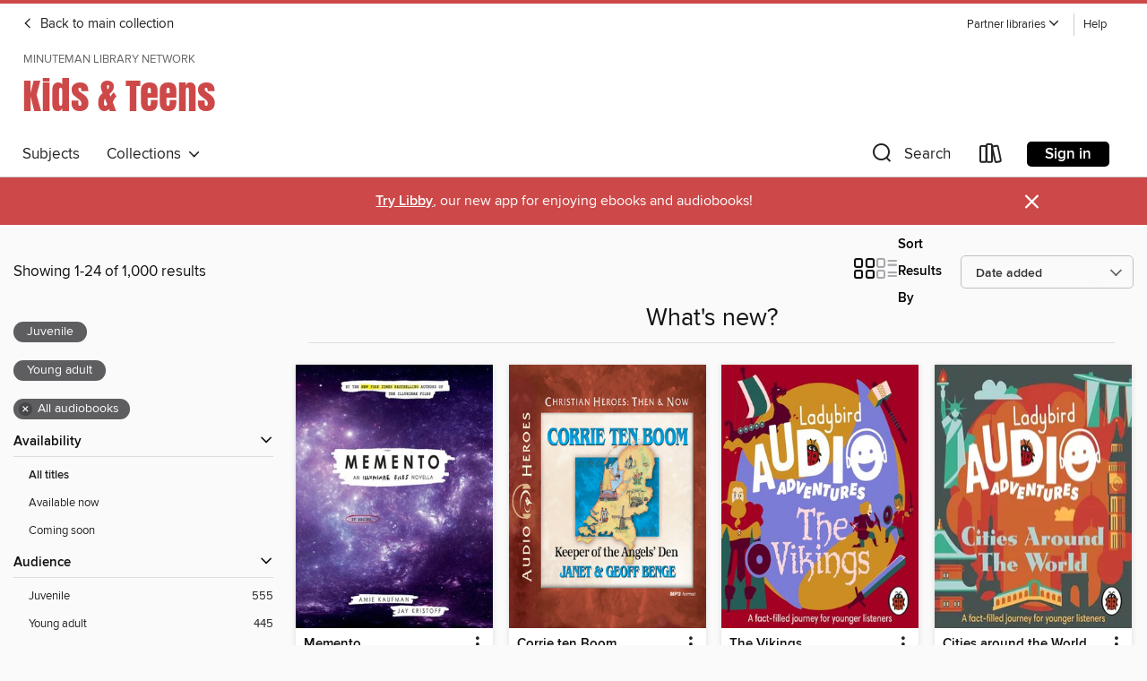

--- FILE ---
content_type: text/html; charset=utf-8
request_url: https://minuteman.overdrive.com/minuteman-acton/youth-1/collection/256020
body_size: 58385
content:
<!DOCTYPE html>
<html lang="en" dir="ltr" class="no-js">
    <head>
        
    
        
            
        
    

    <meta name="twitter:title" property="og:title" content="Minuteman Library Network"/>
    <meta name="twitter:description" property="og:description" content="See the &quot;What&#39;s new?&quot; collection from Minuteman Library Network."/>
    <meta name="twitter:image" property="og:image" content="https://thunder.cdn.overdrive.com/logo-resized/1758?1722604063"/>
    <meta property="og:url" content="/minuteman-acton/youth-1/collection/256020"/>
    <meta name="twitter:card" content="summary" />
    <meta property="og:site_name" content="Minuteman Library Network" />
    <meta name="twitter:site" content="@OverDriveLibs" />
    <meta property="og:locale" content="en" />
    <meta name="description" content="See the &quot;What&#39;s new?&quot; collection from Minuteman Library Network." />

        <meta http-equiv="X-UA-Compatible" content="IE=edge,chrome=1">
<meta name="viewport" content="width=device-width, initial-scale=1.0 user-scalable=1">





    
        
            
        
        
            
        

        <title>Kids &amp; Teens - What&#39;s new? - Minuteman Library Network - OverDrive</title>
    


<link rel='shortcut icon' type='image/x-icon' href='https://lightning.od-cdn.com/static/img/favicon.bb86d660d3929b5c0c65389d6a8e8aba.ico' />


    
        <meta name="twitter:title" property="og:title" content="Minuteman Library Network"/>
        <meta name="twitter:description" property="og:description" content="Browse, borrow, and enjoy titles from the Minuteman Library Network digital collection."/>
        <meta name="twitter:image" property="og:image" content="https://thunder.cdn.overdrive.com/logo-resized/1758?1722604063"/>
        <meta property="og:url" content="/minuteman-acton/youth-1/collection/256020"/>
        <meta name="twitter:card" content="summary" />
        <meta property="og:site_name" content="Minuteman Library Network" />
        <meta name="twitter:site" content="@OverDriveLibs" />
        <meta property="og:locale" content="en" />
        
    



        <link rel="stylesheet" type="text/css" href="https://lightning.od-cdn.com/static/vendor.bundle.min.5eabf64aeb625aca9acda7ccc8bb0256.css" onerror="cdnError(this)" />
        <link rel="stylesheet" type="text/css" href="https://lightning.od-cdn.com/static/app.bundle.min.0daacbc20b85e970d37a37fe3fc3b92b.css" onerror="cdnError(this)" />
        <link rel='shortcut icon' type='image/x-icon' href='https://lightning.od-cdn.com/static/img/favicon.bb86d660d3929b5c0c65389d6a8e8aba.ico' />

        
    <link rel="stylesheet" type="text/css" href="https://lightning.od-cdn.com/static/faceted-media.min.4cf2f9699e20c37ba2839a67bcf88d4d.css" />


        

<link rel="stylesheet" type="text/css" href="/assets/v3/css/45b2cd3100fbdebbdb6e3d5fa7e06ec7/colors.css?primary=%23111&primaryR=17&primaryG=17&primaryB=17&primaryFontColor=%23fff&secondary=%23cd4848&secondaryR=205&secondaryG=72&secondaryB=72&secondaryFontColor=%23fff&bannerIsSecondaryColor=false&defaultColor=%23222">

        <script>
    window.OverDrive = window.OverDrive || {};
    window.OverDrive.colors = {};
    window.OverDrive.colors.primary = "#111";
    window.OverDrive.colors.secondary = "#cd4848";
    window.OverDrive.tenant = 410;
    window.OverDrive.libraryName = "Minuteman Library Network";
    window.OverDrive.advantageKey = "minuteman-acton";
    window.OverDrive.libraryKey = "minuteman-acton";
    window.OverDrive.accountIds = [-1,31];
    window.OverDrive.parentAccountKey = "minuteman";
    window.OverDrive.allFeatures = "";
    window.OverDrive.libraryConfigurations = {"autocomplete":{"enabled":true},"content-holds":{"enabled":true},"getACard":{"enabled":false},"backToMainCollectionLink":{"enabled":true},"promoteLibby":{"enabled":true},"switchToLibby":{"enabled":true},"disableOdAppAccess":{"enabled":true},"bannerIsSecondaryColor":{"enabled":false},"lexileScores":{"enabled":true},"atosLevels":{"enabled":true},"gradeLevels":{"enabled":true},"interestLevels":{"enabled":true},"readingHistory":{"enabled":true},"reciprocalLending":{"enabled":true},"OzoneAuthentication":{"enabled":true},"Notifications":{"enabled":true},"kindleFooter":{"enabled":true},"kindleNav":{"enabled":true},"kindleLoanFormatLimit":{"enabled":true},"kindleSearchOffer":{"enabled":true},"kindleLoanOffer":{"enabled":true},"sampleOnlyMode":{},"luckyDayMenuLink":{"enabled":false},"disableWishlist":{"enabled":false},"simplifiedNavigationBar":{"enabled":false},"geo-idc":{"enabled":false},"libby-footer-promo":{"enabled":false}};
    window.OverDrive.mediaItems = {"3778725":{"reserveId":"949f3545-1aeb-4c9b-a0ff-d1ccc30cd7c4","subjects":[{"id":"43","name":"Juvenile Fiction"},{"id":"44","name":"Juvenile Literature"},{"id":"123","name":"Humor (Fiction)"}],"bisacCodes":["JUV002060","JUV017010","JUV019000"],"bisac":[{"code":"JUV002060","description":"Juvenile Fiction / Animals / Dinosaurs & Prehistoric Creatures"},{"code":"JUV017010","description":"Juvenile Fiction / Holidays & Celebrations / Christmas & Advent"},{"code":"JUV019000","description":"Juvenile Fiction / Humorous Stories"}],"levels":[{"value":"5.8","id":"atos","name":"ATOS"},{"value":"840","id":"lexile","name":"Lexile Score"},{"value":"4-8(MG)","id":"interest-level","name":"Interest Level"},{"low":"400","high":"400","value":"4","id":"reading-level","name":"Reading Level"}],"creators":[{"id":313580,"name":"Tom Fletcher","role":"Author","sortName":"Fletcher, Tom"},{"id":254766,"name":"Paul Shelley","role":"Narrator","sortName":"Shelley, Paul"}],"languages":[{"id":"en","name":"English"}],"imprint":{"id":"9876","name":"Listening Library"},"isBundledChild":false,"ratings":{"maturityLevel":{"id":"juvenile","name":"Juvenile"},"naughtyScore":{"id":"Juvenile","name":"Juvenile"}},"constraints":{"isDisneyEulaRequired":false},"reviewCounts":{"premium":3,"publisherSupplier":0},"awards":[{"id":94,"description":"Notable Children's Recordings","source":"Association for Library Service to Children"}],"isAvailable":true,"isPreReleaseTitle":false,"estimatedReleaseDate":"2018-10-23T04:00:00Z","sample":{"href":"https://samples.overdrive.com/?crid=949f3545-1aeb-4c9b-a0ff-d1ccc30cd7c4&.epub-sample.overdrive.com"},"publisher":{"id":"1686","name":"Books on Tape"},"series":"The Christmasaurus","description":"<b>Why settle for a pony or a puppy for Christmas when you could have a dinosaur? A rollicking adventure from singer-songwriter and YouTuber Tom Fletcher!</b><br>Once upon a time—long, long ago, when dinosaurs roamed the Earth—an egg rolled away...","availableCopies":1,"ownedCopies":1,"luckyDayAvailableCopies":0,"luckyDayOwnedCopies":0,"holdsCount":0,"holdsRatio":0,"estimatedWaitDays":14,"isFastlane":false,"availabilityType":"normal","isRecommendableToLibrary":true,"isOwned":true,"isHoldable":true,"isAdvantageFiltered":false,"visitorEligible":true,"juvenileEligible":false,"youngAdultEligible":false,"contentAccessLevels":0,"classifications":{},"type":{"id":"audiobook","name":"Audiobook"},"covers":{"cover150Wide":{"href":"https://img3.od-cdn.com/ImageType-150/1191-1/949/F35/45/{949F3545-1AEB-4C9B-A0FF-D1CCC30CD7C4}Img150.jpg","height":200,"width":150,"primaryColor":{"hex":"#162039","rgb":{"red":22,"green":32,"blue":57}},"isPlaceholderImage":false},"cover300Wide":{"href":"https://img3.od-cdn.com/ImageType-400/1191-1/949/F35/45/{949F3545-1AEB-4C9B-A0FF-D1CCC30CD7C4}Img400.jpg","height":400,"width":300,"primaryColor":{"hex":"#13213B","rgb":{"red":19,"green":33,"blue":59}},"isPlaceholderImage":false},"cover510Wide":{"href":"https://img3.od-cdn.com/ImageType-100/1191-1/{949F3545-1AEB-4C9B-A0FF-D1CCC30CD7C4}Img100.jpg","height":680,"width":510,"primaryColor":{"hex":"#12223B","rgb":{"red":18,"green":34,"blue":59}},"isPlaceholderImage":false}},"id":"3778725","firstCreatorName":"Tom Fletcher","firstCreatorId":313580,"firstCreatorSortName":"Fletcher, Tom","title":"The Christmasaurus","sortTitle":"Christmasaurus","starRating":5,"starRatingCount":7,"edition":"Unabridged","publishDate":"2018-10-23T00:00:00Z","publishDateText":"10/23/2018","formats":[{"identifiers":[{"type":"ISBN","value":"9780525636069"},{"type":"8","value":"penguinrandomhouse_audio#9780525636069"},{"type":"LibraryISBN","value":"9780525636076"}],"rights":[],"fileSize":163121744,"onSaleDateUtc":"2018-10-23T04:00:00+00:00","duration":"05:39:50","hasAudioSynchronizedText":false,"isBundleParent":false,"isbn":"9780525636076","bundledContent":[],"sample":{"href":"https://samples.overdrive.com/?crid=949f3545-1aeb-4c9b-a0ff-d1ccc30cd7c4&.epub-sample.overdrive.com"},"fulfillmentType":"bifocal","id":"audiobook-overdrive","name":"OverDrive Listen audiobook"},{"identifiers":[{"type":"ISBN","value":"9780525636069"},{"type":"8","value":"penguinrandomhouse_audio#9780525636069"},{"type":"LibraryISBN","value":"9780525636076"}],"rights":[],"fileSize":163142984,"onSaleDateUtc":"2018-10-23T04:00:00+00:00","partCount":5,"duration":"05:40:49","hasAudioSynchronizedText":false,"isBundleParent":false,"isbn":"9780525636076","bundledContent":[],"sample":{"href":"https://excerpts.cdn.overdrive.com/FormatType-425/1191-1/3778725-TheChristmasaurus.mp3"},"fulfillmentType":"odm","id":"audiobook-mp3","name":"MP3 audiobook"}],"publisherAccount":{"id":"2792","name":"Books on Tape"},"detailedSeries":{"seriesId":1464084,"seriesName":"The Christmasaurus","readingOrder":"1","rank":3}},"4687698":{"reserveId":"10bdc18b-bda5-41ef-93a7-ee68477f4369","subjects":[{"id":"45","name":"Juvenile Nonfiction"},{"id":"59","name":"Nature"},{"id":"79","name":"Science"}],"bisacCodes":["JNF003090","JNF003150","JNF037070"],"bisac":[{"code":"JNF003090","description":"JUVENILE NONFICTION / Animals / Fish"},{"code":"JNF003150","description":"Juvenile Nonfiction / Animals / Marine Life"},{"code":"JNF037070","description":"Juvenile Nonfiction / Science & Nature / Earth Sciences / Water (Oceans, Lakes, etc.)"}],"levels":[],"creators":[{"id":355546,"name":"Ladybird","role":"Author","sortName":"Ladybird"},{"id":626504,"name":"Sophie Aldred","role":"Narrator","sortName":"Aldred, Sophie"},{"id":957187,"name":"Kristin Atherton","role":"Narrator","sortName":"Atherton, Kristin"}],"languages":[{"id":"en","name":"English"}],"imprint":{"id":"155015","name":"Ladybird"},"isBundledChild":false,"ratings":{"maturityLevel":{"id":"juvenile","name":"Juvenile"},"naughtyScore":{"id":"Juvenile","name":"Juvenile"}},"constraints":{"isDisneyEulaRequired":false},"reviewCounts":{"premium":0,"publisherSupplier":0},"isAvailable":false,"isPreReleaseTitle":false,"estimatedReleaseDate":"2019-07-11T04:00:00Z","sample":{"href":"https://samples.overdrive.com/?crid=10bdc18b-bda5-41ef-93a7-ee68477f4369&.epub-sample.overdrive.com"},"publisher":{"id":"242508","name":"Penguin Random House Children's UK"},"series":"Ladybird Audio Adventures","description":"<p>Brought to you by Ladybird.<br><b>Winner of The FutureBook of the Year Award 2019 and shortlisted for the Best Children's Audiobook at the New York Festival Radio Awards 2020.</b><br>Meet our fearless adventurers Cassandra, Otto and Missy AKA...","availableCopies":0,"ownedCopies":1,"luckyDayAvailableCopies":0,"luckyDayOwnedCopies":0,"holdsCount":0,"holdsRatio":0,"estimatedWaitDays":14,"isFastlane":false,"availabilityType":"normal","isRecommendableToLibrary":true,"isOwned":true,"isHoldable":true,"isAdvantageFiltered":false,"visitorEligible":true,"juvenileEligible":false,"youngAdultEligible":false,"contentAccessLevels":0,"classifications":{},"type":{"id":"audiobook","name":"Audiobook"},"covers":{"cover150Wide":{"href":"https://img1.od-cdn.com/ImageType-150/0290-1/10B/DC1/8B/{10BDC18B-BDA5-41EF-93A7-EE68477F4369}Img150.jpg","height":200,"width":150,"primaryColor":{"hex":"#273B44","rgb":{"red":39,"green":59,"blue":68}},"isPlaceholderImage":false},"cover300Wide":{"href":"https://img1.od-cdn.com/ImageType-400/0290-1/10B/DC1/8B/{10BDC18B-BDA5-41EF-93A7-EE68477F4369}Img400.jpg","height":400,"width":300,"primaryColor":{"hex":"#223D48","rgb":{"red":34,"green":61,"blue":72}},"isPlaceholderImage":false},"cover510Wide":{"href":"https://img1.od-cdn.com/ImageType-100/0290-1/{10BDC18B-BDA5-41EF-93A7-EE68477F4369}Img100.jpg","height":680,"width":510,"primaryColor":{"hex":"#223D48","rgb":{"red":34,"green":61,"blue":72}},"isPlaceholderImage":false}},"id":"4687698","firstCreatorName":"Ladybird","firstCreatorId":355546,"firstCreatorSortName":"Ladybird","title":"Deep Sea Dive","sortTitle":"Deep Sea Dive","starRating":4.8,"starRatingCount":6,"edition":"Unabridged","publishDate":"2019-07-11T00:00:00Z","publishDateText":"07/11/2019","formats":[{"identifiers":[{"type":"ISBN","value":"9780241394830"},{"type":"8","value":"penguinrandomhouseuk_audio#9780241394830"}],"rights":[],"fileSize":34294804,"onSaleDateUtc":"2019-07-11T04:00:00+00:00","duration":"01:11:26","hasAudioSynchronizedText":false,"isBundleParent":false,"isbn":"9780241394830","bundledContent":[],"sample":{"href":"https://samples.overdrive.com/?crid=10bdc18b-bda5-41ef-93a7-ee68477f4369&.epub-sample.overdrive.com"},"fulfillmentType":"bifocal","id":"audiobook-overdrive","name":"OverDrive Listen audiobook"},{"identifiers":[{"type":"ISBN","value":"9780241394830"},{"type":"8","value":"penguinrandomhouseuk_audio#9780241394830"}],"rights":[],"fileSize":34297400,"onSaleDateUtc":"2019-07-11T04:00:00+00:00","partCount":1,"duration":"01:11:27","hasAudioSynchronizedText":false,"isBundleParent":false,"isbn":"9780241394830","bundledContent":[],"sample":{"href":"https://excerpts.cdn.overdrive.com/FormatType-425/0290-1/4687698-DeepSeaDive.mp3"},"fulfillmentType":"odm","id":"audiobook-mp3","name":"MP3 audiobook"}],"publisherAccount":{"id":"315","name":"Penguin Random House UK "},"detailedSeries":{"seriesId":1320951,"seriesName":"Ladybird Audio Adventures","rank":4}},"5077432":{"reserveId":"432e64cf-37db-46ef-9a28-3a913a49a876","subjects":[{"id":"43","name":"Juvenile Fiction"},{"id":"44","name":"Juvenile Literature"}],"bisacCodes":["JUV032170","JUV039060","JUV039090"],"bisac":[{"code":"JUV032170","description":"Juvenile Fiction / Sports & Recreation / Camping & Outdoor Activities"},{"code":"JUV039060","description":"Juvenile Fiction / Social Themes / Friendship"},{"code":"JUV039090","description":"Juvenile Fiction / Social Themes / New Experience"}],"levels":[{"value":"4.3","id":"atos","name":"ATOS"},{"value":"4-8(MG)","id":"interest-level","name":"Interest Level"},{"low":"300","high":"300","value":"3","id":"reading-level","name":"Reading Level"}],"creators":[{"id":686725,"name":"Lisa Greenwald","role":"Author","sortName":"Greenwald, Lisa"},{"id":65750,"name":"Cassandra Morris","role":"Narrator","sortName":"Morris, Cassandra"},{"id":246509,"name":"Jorjeana Marie","role":"Narrator","sortName":"Marie, Jorjeana"}],"languages":[{"id":"en","name":"English"}],"isBundledChild":false,"ratings":{"maturityLevel":{"id":"juvenile","name":"Juvenile"},"naughtyScore":{"id":"Juvenile","name":"Juvenile"}},"constraints":{"isDisneyEulaRequired":false},"reviewCounts":{"premium":0,"publisherSupplier":0},"isAvailable":true,"isPreReleaseTitle":false,"estimatedReleaseDate":"2020-08-04T04:00:00Z","sample":{"href":"https://samples.overdrive.com/?crid=432e64cf-37db-46ef-9a28-3a913a49a876&.epub-sample.overdrive.com"},"publisher":{"id":"582","name":"HarperCollins"},"subtitle":"13 and 3/4","series":"Friendship List","description":"<p><strong>BFFs Ari and Kaylan make a new bucket list as they set out for different summer camps in the fourth and final Friendship List novel. The perfect summer read for fans of Lauren Myracle and Rachel Renee Russo's Dork Diaries!</strong></p>...","availableCopies":1,"ownedCopies":1,"luckyDayAvailableCopies":0,"luckyDayOwnedCopies":0,"holdsCount":0,"holdsRatio":0,"estimatedWaitDays":14,"isFastlane":false,"availabilityType":"normal","isRecommendableToLibrary":true,"isOwned":true,"isHoldable":true,"isAdvantageFiltered":false,"visitorEligible":true,"juvenileEligible":false,"youngAdultEligible":false,"contentAccessLevels":0,"classifications":{},"type":{"id":"audiobook","name":"Audiobook"},"covers":{"cover150Wide":{"href":"https://img2.od-cdn.com/ImageType-150/0293-1/432/E64/CF/{432E64CF-37DB-46EF-9A28-3A913A49A876}Img150.jpg","height":200,"width":150,"primaryColor":{"hex":"#B9D775","rgb":{"red":185,"green":215,"blue":117}},"isPlaceholderImage":false},"cover300Wide":{"href":"https://img1.od-cdn.com/ImageType-400/0293-1/432/E64/CF/{432E64CF-37DB-46EF-9A28-3A913A49A876}Img400.jpg","height":400,"width":300,"primaryColor":{"hex":"#B9D775","rgb":{"red":185,"green":215,"blue":117}},"isPlaceholderImage":false},"cover510Wide":{"href":"https://img1.od-cdn.com/ImageType-100/0293-1/{432E64CF-37DB-46EF-9A28-3A913A49A876}Img100.jpg","height":680,"width":510,"primaryColor":{"hex":"#B9D775","rgb":{"red":185,"green":215,"blue":117}},"isPlaceholderImage":false}},"id":"5077432","firstCreatorName":"Lisa Greenwald","firstCreatorId":686725,"firstCreatorSortName":"Greenwald, Lisa","title":"13 and 3/4","sortTitle":"13 and 34 13 and 34","starRating":4.3,"starRatingCount":12,"edition":"Unabridged","publishDate":"2020-08-04T00:00:00Z","publishDateText":"08/04/2020","formats":[{"identifiers":[{"type":"ISBN","value":"9780063013438"},{"type":"8","value":"harpercollins_audio#9780063013438"}],"rights":[],"fileSize":237809995,"onSaleDateUtc":"2020-08-04T04:00:00+00:00","duration":"08:15:26","hasAudioSynchronizedText":false,"isBundleParent":false,"isbn":"9780063013438","bundledContent":[],"sample":{"href":"https://samples.overdrive.com/?crid=432e64cf-37db-46ef-9a28-3a913a49a876&.epub-sample.overdrive.com"},"fulfillmentType":"bifocal","id":"audiobook-overdrive","name":"OverDrive Listen audiobook"},{"identifiers":[{"type":"ISBN","value":"9780063013438"},{"type":"8","value":"harpercollins_audio#9780063013438"}],"rights":[],"fileSize":237831958,"onSaleDateUtc":"2020-08-04T04:00:00+00:00","partCount":7,"duration":"08:20:24","hasAudioSynchronizedText":false,"isBundleParent":false,"isbn":"9780063013438","bundledContent":[],"sample":{"href":"https://excerpts.cdn.overdrive.com/FormatType-425/0293-1/5077432-13And34.mp3"},"fulfillmentType":"odm","id":"audiobook-mp3","name":"MP3 audiobook"}],"publisherAccount":{"id":"436","name":"HarperCollins Publishers Inc."},"detailedSeries":{"seriesId":605507,"seriesName":"Friendship List","readingOrder":"4","rank":8}},"5528908":{"reserveId":"3b86ebe0-0579-4c72-8adf-db95d06d942e","subjects":[{"id":"45","name":"Juvenile Nonfiction"},{"id":"59","name":"Nature"},{"id":"116","name":"Geography"}],"bisacCodes":["JNF003350","JNF038090"],"bisac":[{"code":"JNF003350","description":"JUVENILE NONFICTION / Animals / Penguins"},{"code":"JNF038090","description":"JUVENILE NONFICTION / Places / Polar Regions"}],"levels":[],"creators":[{"id":355546,"name":"Ladybird","role":"Author","sortName":"Ladybird"},{"id":1109614,"name":"Ben Bailey Smith","role":"Narrator","sortName":"Smith, Ben Bailey"}],"languages":[{"id":"en","name":"English"}],"imprint":{"id":"155015","name":"Ladybird"},"isBundledChild":false,"ratings":{"maturityLevel":{"id":"juvenile","name":"Juvenile"},"naughtyScore":{"id":"Juvenile","name":"Juvenile"}},"constraints":{"isDisneyEulaRequired":false},"reviewCounts":{"premium":0,"publisherSupplier":0},"isAvailable":false,"isPreReleaseTitle":false,"estimatedReleaseDate":"2020-09-17T04:00:00Z","sample":{"href":"https://samples.overdrive.com/?crid=3b86ebe0-0579-4c72-8adf-db95d06d942e&.epub-sample.overdrive.com"},"publisher":{"id":"242508","name":"Penguin Random House Children's UK"},"series":"Ladybird Audio Adventures","description":"<p>Brought to you by Ladybird.<br><b>Winner of The FutureBook of the Year Award 2019 and shortlisted for the Best Children's Audiobook at the New York Festival Radio Awards 2020.</b><br>Meet our fearless adventurers Cassandra, Otto and Missy AKA...","availableCopies":0,"ownedCopies":1,"luckyDayAvailableCopies":0,"luckyDayOwnedCopies":0,"holdsCount":0,"holdsRatio":0,"estimatedWaitDays":14,"isFastlane":false,"availabilityType":"normal","isRecommendableToLibrary":true,"isOwned":true,"isHoldable":true,"isAdvantageFiltered":false,"visitorEligible":true,"juvenileEligible":false,"youngAdultEligible":false,"contentAccessLevels":0,"classifications":{},"type":{"id":"audiobook","name":"Audiobook"},"covers":{"cover150Wide":{"href":"https://img3.od-cdn.com/ImageType-150/0290-1/3B8/6EB/E0/{3B86EBE0-0579-4C72-8ADF-DB95D06D942E}Img150.jpg","height":200,"width":150,"primaryColor":{"hex":"#E2DBED","rgb":{"red":226,"green":219,"blue":237}},"isPlaceholderImage":false},"cover300Wide":{"href":"https://img1.od-cdn.com/ImageType-400/0290-1/3B8/6EB/E0/{3B86EBE0-0579-4C72-8ADF-DB95D06D942E}Img400.jpg","height":400,"width":300,"primaryColor":{"hex":"#E1DAEC","rgb":{"red":225,"green":218,"blue":236}},"isPlaceholderImage":false},"cover510Wide":{"href":"https://img2.od-cdn.com/ImageType-100/0290-1/{3B86EBE0-0579-4C72-8ADF-DB95D06D942E}Img100.jpg","height":680,"width":510,"primaryColor":{"hex":"#E1DAEC","rgb":{"red":225,"green":218,"blue":236}},"isPlaceholderImage":false}},"id":"5528908","firstCreatorName":"Ladybird","firstCreatorId":355546,"firstCreatorSortName":"Ladybird","title":"The Frozen World","sortTitle":"Frozen World","starRating":5,"starRatingCount":1,"edition":"Unabridged","publishDate":"2020-09-17T00:00:00Z","publishDateText":"09/17/2020","formats":[{"identifiers":[{"type":"ISBN","value":"9780241480892"},{"type":"8","value":"penguinrandomhouseuk_audio#9780241480892"}],"rights":[],"fileSize":23076780,"onSaleDateUtc":"2020-09-17T04:00:00+00:00","duration":"00:48:04","hasAudioSynchronizedText":false,"isBundleParent":false,"isbn":"9780241480892","bundledContent":[],"sample":{"href":"https://samples.overdrive.com/?crid=3b86ebe0-0579-4c72-8adf-db95d06d942e&.epub-sample.overdrive.com"},"fulfillmentType":"bifocal","id":"audiobook-overdrive","name":"OverDrive Listen audiobook"},{"identifiers":[{"type":"ISBN","value":"9780241480892"},{"type":"8","value":"penguinrandomhouseuk_audio#9780241480892"}],"rights":[],"fileSize":23080608,"onSaleDateUtc":"2020-09-17T04:00:00+00:00","partCount":1,"duration":"00:48:04","hasAudioSynchronizedText":false,"isBundleParent":false,"isbn":"9780241480892","bundledContent":[],"fulfillmentType":"odm","id":"audiobook-mp3","name":"MP3 audiobook"}],"publisherAccount":{"id":"315","name":"Penguin Random House UK "},"detailedSeries":{"seriesId":1320951,"seriesName":"Ladybird Audio Adventures","rank":9}},"5564144":{"reserveId":"2b7b3bab-3420-4380-b58a-17bde8a333bc","subjects":[{"id":"43","name":"Juvenile Fiction"},{"id":"44","name":"Juvenile Literature"}],"bisacCodes":["JUV021000"],"bisac":[{"code":"JUV021000","description":"Juvenile Fiction / Law & Crime"}],"levels":[],"creators":[{"id":959029,"name":"Katherine Woodfine","role":"Author","sortName":"Woodfine, Katherine"},{"id":1505932,"name":"Jessica Preddy","role":"Narrator","sortName":"Preddy, Jessica"}],"languages":[{"id":"en","name":"English"}],"imprint":{"id":"213420","name":"Nudged Children's Audiobooks"},"isBundledChild":false,"ratings":{"maturityLevel":{"id":"juvenile","name":"Juvenile"},"naughtyScore":{"id":"Juvenile","name":"Juvenile"}},"constraints":{"isDisneyEulaRequired":false},"reviewCounts":{"premium":0,"publisherSupplier":0},"isAvailable":true,"isPreReleaseTitle":false,"estimatedReleaseDate":"2017-01-01T05:00:00Z","sample":{"href":"https://samples.overdrive.com/?crid=2b7b3bab-3420-4380-b58a-17bde8a333bc&.epub-sample.overdrive.com"},"publisher":{"id":"329892","name":"W. F. Howes Ltd"},"series":"Sinclair's Mystery","description":"Wonder at the puzzling disappearance of the Jewelled Moth! Marvel as our heroines, Sophie and Lil, don cunning disguises, mingle in high society and munch many cucumber sandwiches to solve this curious case! Applaud their bravery as they follow a...","availableCopies":1,"ownedCopies":1,"luckyDayAvailableCopies":0,"luckyDayOwnedCopies":0,"holdsCount":0,"holdsRatio":0,"estimatedWaitDays":14,"isFastlane":false,"availabilityType":"normal","isRecommendableToLibrary":true,"isOwned":true,"isHoldable":true,"isAdvantageFiltered":false,"visitorEligible":true,"juvenileEligible":false,"youngAdultEligible":false,"contentAccessLevels":0,"classifications":{},"type":{"id":"audiobook","name":"Audiobook"},"covers":{"cover150Wide":{"href":"https://img1.od-cdn.com/ImageType-150/7723-1/2B7/B3B/AB/{2B7B3BAB-3420-4380-B58A-17BDE8A333BC}Img150.jpg","height":200,"width":150,"primaryColor":{"hex":"#822828","rgb":{"red":130,"green":40,"blue":40}},"isPlaceholderImage":false},"cover300Wide":{"href":"https://img2.od-cdn.com/ImageType-400/7723-1/2B7/B3B/AB/{2B7B3BAB-3420-4380-B58A-17BDE8A333BC}Img400.jpg","height":400,"width":300,"primaryColor":{"hex":"#622C2A","rgb":{"red":98,"green":44,"blue":42}},"isPlaceholderImage":false},"cover510Wide":{"href":"https://img1.od-cdn.com/ImageType-100/7723-1/{2B7B3BAB-3420-4380-B58A-17BDE8A333BC}Img100.jpg","height":680,"width":510,"primaryColor":{"hex":"#714141","rgb":{"red":113,"green":65,"blue":65}},"isPlaceholderImage":false}},"id":"5564144","firstCreatorName":"Katherine Woodfine","firstCreatorId":959029,"firstCreatorSortName":"Woodfine, Katherine","title":"The Mystery of the Jewelled Moth","sortTitle":"Mystery of the Jewelled Moth","starRating":3.8,"starRatingCount":13,"edition":"Unabridged","publishDate":"2017-01-01T00:00:00Z","publishDateText":"01/01/2017","formats":[{"identifiers":[{"type":"ISBN","value":"9781510055612"}],"rights":[],"fileSize":230172417,"onSaleDateUtc":"2017-01-01T05:00:00+00:00","duration":"07:59:31","hasAudioSynchronizedText":false,"isBundleParent":false,"isbn":"9781510055612","bundledContent":[],"sample":{"href":"https://samples.overdrive.com/?crid=2b7b3bab-3420-4380-b58a-17bde8a333bc&.epub-sample.overdrive.com"},"fulfillmentType":"bifocal","id":"audiobook-overdrive","name":"OverDrive Listen audiobook"},{"identifiers":[{"type":"ISBN","value":"9781510055612"}],"rights":[],"fileSize":230193834,"onSaleDateUtc":"2017-01-01T05:00:00+00:00","partCount":8,"duration":"08:01:27","hasAudioSynchronizedText":false,"isBundleParent":false,"isbn":"9781510055612","bundledContent":[],"sample":{"href":"https://excerpts.cdn.overdrive.com/FormatType-425/7723-1/5564144-TheMysteryOfTheJewelledMoth.mp3"},"fulfillmentType":"odm","id":"audiobook-mp3","name":"MP3 audiobook"}],"publisherAccount":{"id":"38743","name":"W. F. Howes Ltd."},"detailedSeries":{"seriesId":548117,"seriesName":"Sinclair's Mystery","readingOrder":"2","rank":3}},"5761817":{"reserveId":"ffbc1406-42d0-4cff-94bb-a319f3d71128","subjects":[{"id":"24","name":"Fantasy"},{"id":"77","name":"Romance"},{"id":"80","name":"Science Fiction"},{"id":"127","name":"Young Adult Fiction"}],"bisacCodes":["YAF019000","YAF052000","YAF056020"],"bisac":[{"code":"YAF019000","description":"Young Adult Fiction / Fantasy / General "},{"code":"YAF052000","description":"Young Adult Fiction / Romance / General "},{"code":"YAF056020","description":"Young Adult Fiction / Science Fiction / Space Opera "}],"levels":[],"creators":[{"id":4882,"name":"Amie Kaufman","role":"Author","sortName":"Kaufman, Amie"},{"id":76114,"name":"Jay Kristoff","role":"Author","sortName":"Kristoff, Jay"},{"id":2352726,"name":"India Dupré","role":"Narrator","sortName":"Dupré, India"},{"id":944265,"name":"James Fouhey","role":"Narrator","sortName":"Fouhey, James"},{"id":313859,"name":"Lincoln Hoppe","role":"Narrator","sortName":"Hoppe, Lincoln"},{"id":64343,"name":"Emma Bering","role":"Narrator","sortName":"Bering, Emma"},{"id":218696,"name":"Johnathan McClain","role":"Narrator","sortName":"McClain, Johnathan"},{"id":137988,"name":"Ryan Gesell","role":"Narrator","sortName":"Gesell, Ryan"},{"id":85748,"name":"Full Cast","role":"Narrator","sortName":"Full Cast"}],"languages":[{"id":"en","name":"English"}],"imprint":{"id":"9876","name":"Listening Library"},"isBundledChild":false,"ratings":{"maturityLevel":{"id":"youngadult","name":"Young adult"},"naughtyScore":{"id":"YoungAdult","name":"Young adult"}},"constraints":{"isDisneyEulaRequired":false},"reviewCounts":{"premium":0,"publisherSupplier":0},"isAvailable":false,"isPreReleaseTitle":false,"estimatedReleaseDate":"2020-10-20T04:00:00Z","sample":{"href":"https://samples.overdrive.com/?crid=ffbc1406-42d0-4cff-94bb-a319f3d71128&.epub-sample.overdrive.com"},"publisher":{"id":"1686","name":"Books on Tape"},"series":"The Illuminae Files","description":"<b>From <i>New York Times</i> bestselling authors Amie Kaufman and Jay Kristoff comes an <i>Illuminae</i> prequel novella that gives listeners a hair-raising glimpse into the calamity that befell the invincible AI system known as AIDAN—and the...","availableCopies":0,"ownedCopies":1,"luckyDayAvailableCopies":0,"luckyDayOwnedCopies":0,"holdsCount":0,"holdsRatio":0,"estimatedWaitDays":14,"isFastlane":false,"availabilityType":"normal","isRecommendableToLibrary":true,"isOwned":true,"isHoldable":true,"isAdvantageFiltered":false,"visitorEligible":true,"juvenileEligible":false,"youngAdultEligible":false,"contentAccessLevels":0,"classifications":{},"type":{"id":"audiobook","name":"Audiobook"},"covers":{"cover150Wide":{"href":"https://img3.od-cdn.com/ImageType-150/1191-1/FFB/C14/06/{FFBC1406-42D0-4CFF-94BB-A319F3D71128}Img150.jpg","height":200,"width":150,"primaryColor":{"hex":"#010018","rgb":{"red":1,"green":0,"blue":24}},"isPlaceholderImage":false},"cover300Wide":{"href":"https://img1.od-cdn.com/ImageType-400/1191-1/FFB/C14/06/{FFBC1406-42D0-4CFF-94BB-A319F3D71128}Img400.jpg","height":400,"width":300,"primaryColor":{"hex":"#01011D","rgb":{"red":1,"green":1,"blue":29}},"isPlaceholderImage":false},"cover510Wide":{"href":"https://img2.od-cdn.com/ImageType-100/1191-1/{FFBC1406-42D0-4CFF-94BB-A319F3D71128}Img100.jpg","height":680,"width":510,"primaryColor":{"hex":"#030119","rgb":{"red":3,"green":1,"blue":25}},"isPlaceholderImage":false}},"id":"5761817","firstCreatorName":"Amie Kaufman","firstCreatorId":4882,"firstCreatorSortName":"Kaufman, Amie","title":"Memento","sortTitle":"Memento","starRating":4,"starRatingCount":82,"edition":"Unabridged","publishDate":"2020-10-20T00:00:00Z","publishDateText":"10/20/2020","formats":[{"identifiers":[{"type":"ISBN","value":"9780593401972"},{"type":"LibraryISBN","value":"9780593401989"}],"rights":[],"fileSize":44463752,"onSaleDateUtc":"2020-10-20T04:00:00+00:00","duration":"01:32:37","hasAudioSynchronizedText":false,"isBundleParent":false,"isbn":"9780593401989","bundledContent":[],"sample":{"href":"https://samples.overdrive.com/?crid=ffbc1406-42d0-4cff-94bb-a319f3d71128&.epub-sample.overdrive.com"},"fulfillmentType":"bifocal","id":"audiobook-overdrive","name":"OverDrive Listen audiobook"},{"identifiers":[{"type":"ISBN","value":"9780593401972"},{"type":"LibraryISBN","value":"9780593401989"}],"rights":[],"fileSize":44474750,"onSaleDateUtc":"2020-10-20T04:00:00+00:00","partCount":2,"duration":"01:34:38","hasAudioSynchronizedText":false,"isBundleParent":false,"isbn":"9780593401989","bundledContent":[],"sample":{"href":"https://excerpts.cdn.overdrive.com/FormatType-425/1191-1/5761817-Memento.mp3"},"fulfillmentType":"odm","id":"audiobook-mp3","name":"MP3 audiobook"}],"publisherAccount":{"id":"2792","name":"Books on Tape"},"detailedSeries":{"seriesId":521163,"seriesName":"The Illuminae Files","readingOrder":".5","rank":1}},"5783946":{"reserveId":"a6b9a9e3-6583-4c2d-9838-5d22ca57a935","subjects":[{"id":"24","name":"Fantasy"},{"id":"77","name":"Romance"},{"id":"127","name":"Young Adult Fiction"},{"id":"129","name":"Young Adult Literature"}],"bisacCodes":["YAF000000","YAF019010","YAF052050"],"bisac":[{"code":"YAF000000","description":"Young Adult Fiction / General "},{"code":"YAF019010","description":"Young Adult Fiction / Fantasy / Contemporary "},{"code":"YAF052050","description":"Young Adult Fiction / Romance / Paranormal "}],"levels":[],"creators":[{"id":1896523,"name":"Forthright","role":"Author","sortName":"Forthright"},{"id":1504922,"name":"Travis Baldree","role":"Narrator","sortName":"Baldree, Travis"}],"languages":[{"id":"en","name":"English"}],"imprint":{"id":"185095","name":"Tantor Media"},"isBundledChild":false,"ratings":{"maturityLevel":{"id":"youngadult","name":"Young adult"},"naughtyScore":{"id":"YoungAdult","name":"Young adult"}},"constraints":{"isDisneyEulaRequired":false},"reviewCounts":{"premium":0,"publisherSupplier":0},"isAvailable":true,"isPreReleaseTitle":false,"estimatedReleaseDate":"2021-08-10T04:00:00Z","sample":{"href":"https://samples.overdrive.com/?crid=a6b9a9e3-6583-4c2d-9838-5d22ca57a935&.epub-sample.overdrive.com"},"publisher":{"id":"422389","name":"Tantor Media, Inc"},"subtitle":"The Anthology","series":"Songs of the Amaranthine","description":"<I>Governed by Whimsy: The Anthology</I> is a collection of short stories set in Forthright's Amaranthine universe. Before the Emergence, the clans were nothing more than whispers and mysteries and legends and lore. But every so often&#8212;in...","availableCopies":1,"ownedCopies":1,"luckyDayAvailableCopies":0,"luckyDayOwnedCopies":0,"holdsCount":0,"holdsRatio":0,"estimatedWaitDays":14,"isFastlane":false,"availabilityType":"normal","isRecommendableToLibrary":true,"isOwned":true,"isHoldable":true,"isAdvantageFiltered":false,"visitorEligible":true,"juvenileEligible":false,"youngAdultEligible":false,"contentAccessLevels":0,"classifications":{},"type":{"id":"audiobook","name":"Audiobook"},"covers":{"cover150Wide":{"href":"https://img1.od-cdn.com/ImageType-150/1219-1/A6B/9A9/E3/{A6B9A9E3-6583-4C2D-9838-5D22CA57A935}Img150.jpg","height":200,"width":150,"primaryColor":{"hex":"#F3CDD8","rgb":{"red":243,"green":205,"blue":216}},"isPlaceholderImage":false},"cover300Wide":{"href":"https://img1.od-cdn.com/ImageType-400/1219-1/A6B/9A9/E3/{A6B9A9E3-6583-4C2D-9838-5D22CA57A935}Img400.jpg","height":400,"width":300,"primaryColor":{"hex":"#F8C3D3","rgb":{"red":248,"green":195,"blue":211}},"isPlaceholderImage":false},"cover510Wide":{"href":"https://img1.od-cdn.com/ImageType-100/1219-1/{A6B9A9E3-6583-4C2D-9838-5D22CA57A935}Img100.jpg","height":680,"width":510,"primaryColor":{"hex":"#F7C1D1","rgb":{"red":247,"green":193,"blue":209}},"isPlaceholderImage":false}},"id":"5783946","firstCreatorName":"Forthright","firstCreatorId":1896523,"firstCreatorSortName":"Forthright","title":"Governed by Whimsy","sortTitle":"Governed by Whimsy The Anthology","starRating":5,"starRatingCount":2,"edition":"Unabridged","publishDate":"2021-08-10T00:00:00Z","publishDateText":"08/10/2021","formats":[{"identifiers":[{"type":"ISBN","value":"9781494548582"},{"type":"8","value":"tantor_audio#9781494548582"},{"type":"LibraryISBN","value":"9781541443235"}],"rights":[],"fileSize":319253938,"onSaleDateUtc":"2021-08-10T04:00:00+00:00","duration":"11:05:06","hasAudioSynchronizedText":false,"isBundleParent":false,"isbn":"9781541443235","bundledContent":[],"sample":{"href":"https://samples.overdrive.com/?crid=a6b9a9e3-6583-4c2d-9838-5d22ca57a935&.epub-sample.overdrive.com"},"fulfillmentType":"bifocal","id":"audiobook-overdrive","name":"OverDrive Listen audiobook"},{"identifiers":[{"type":"ISBN","value":"9781494548582"},{"type":"8","value":"tantor_audio#9781494548582"},{"type":"LibraryISBN","value":"9781541443235"}],"rights":[],"fileSize":319294656,"onSaleDateUtc":"2021-08-10T04:00:00+00:00","partCount":9,"duration":"11:11:01","hasAudioSynchronizedText":false,"isBundleParent":false,"isbn":"9781541443235","bundledContent":[],"fulfillmentType":"odm","id":"audiobook-mp3","name":"MP3 audiobook"}],"publisherAccount":{"id":"2858","name":"Tantor Media, Inc"},"detailedSeries":{"seriesId":595731,"seriesName":"Songs of the Amaranthine","rank":3}},"9537066":{"reserveId":"2ad17b4d-243d-4d45-9f4e-6168f7c29046","subjects":[{"id":"45","name":"Juvenile Nonfiction"},{"id":"73","name":"Reference"},{"id":"116","name":"Geography"}],"bisacCodes":["JNF031000","JNF038000"],"bisac":[{"code":"JNF031000","description":"Juvenile Nonfiction / Lifestyles / City & Town Life"},{"code":"JNF038000","description":"JUVENILE NONFICTION / Places / General"}],"levels":[],"creators":[{"id":355546,"name":"Ladybird","role":"Author","sortName":"Ladybird"},{"id":626504,"name":"Sophie Aldred","role":"Narrator","sortName":"Aldred, Sophie"}],"languages":[{"id":"en","name":"English"}],"imprint":{"id":"155015","name":"Ladybird"},"isBundledChild":false,"ratings":{"maturityLevel":{"id":"juvenile","name":"Juvenile"},"naughtyScore":{"id":"Juvenile","name":"Juvenile"}},"constraints":{"isDisneyEulaRequired":false},"reviewCounts":{"premium":0,"publisherSupplier":0},"isAvailable":false,"isPreReleaseTitle":false,"estimatedReleaseDate":"2023-06-06T04:00:00Z","sample":{"href":"https://samples.overdrive.com/?crid=2ad17b4d-243d-4d45-9f4e-6168f7c29046&.epub-sample.overdrive.com"},"publisher":{"id":"242508","name":"Penguin Random House Children's UK"},"series":"Ladybird Audio Adventures","description":"<p>Brought to you by Ladybird.<br><b>Winner of The FutureBook of the Year Award 2019 and shortlisted for the Best Children's Audiobook at the New York Festival Radio Awards 2020.</b><br>Meet our fearless adventurers Cassandra, Otto and Missy AKA...","availableCopies":0,"ownedCopies":1,"luckyDayAvailableCopies":0,"luckyDayOwnedCopies":0,"holdsCount":1,"holdsRatio":1,"estimatedWaitDays":28,"isFastlane":false,"availabilityType":"normal","isRecommendableToLibrary":true,"isOwned":true,"isHoldable":true,"isAdvantageFiltered":false,"visitorEligible":true,"juvenileEligible":false,"youngAdultEligible":false,"contentAccessLevels":0,"classifications":{},"type":{"id":"audiobook","name":"Audiobook"},"covers":{"cover150Wide":{"href":"https://img3.od-cdn.com/ImageType-150/0211-1/{2AD17B4D-243D-4D45-9F4E-6168F7C29046}IMG150.JPG","height":200,"width":150,"primaryColor":{"hex":"#3E5741","rgb":{"red":62,"green":87,"blue":65}},"isPlaceholderImage":false},"cover300Wide":{"href":"https://img3.od-cdn.com/ImageType-400/0211-1/{2AD17B4D-243D-4D45-9F4E-6168F7C29046}IMG400.JPG","height":400,"width":300,"primaryColor":{"hex":"#445350","rgb":{"red":68,"green":83,"blue":80}},"isPlaceholderImage":false},"cover510Wide":{"href":"https://img1.od-cdn.com/ImageType-100/0211-1/{2AD17B4D-243D-4D45-9F4E-6168F7C29046}IMG100.JPG","height":680,"width":510,"primaryColor":{"hex":"#445350","rgb":{"red":68,"green":83,"blue":80}},"isPlaceholderImage":false}},"id":"9537066","firstCreatorName":"Ladybird","firstCreatorId":355546,"firstCreatorSortName":"Ladybird","title":"Cities around the World","sortTitle":"Cities around the World","edition":"Unabridged","publishDate":"2023-06-06T00:00:00Z","publishDateText":"06/06/2023","formats":[{"identifiers":[{"type":"ISBN","value":"9780241625606"}],"rights":[],"fileSize":31349864,"onSaleDateUtc":"2023-06-06T04:00:00+00:00","duration":"01:05:18","hasAudioSynchronizedText":false,"isBundleParent":false,"isbn":"9780241625606","bundledContent":[],"sample":{"href":"https://samples.overdrive.com/?crid=2ad17b4d-243d-4d45-9f4e-6168f7c29046&.epub-sample.overdrive.com"},"fulfillmentType":"bifocal","id":"audiobook-overdrive","name":"OverDrive Listen audiobook"},{"identifiers":[{"type":"ISBN","value":"9780241625606"}],"rights":[],"fileSize":31353616,"onSaleDateUtc":"2023-06-06T04:00:00+00:00","partCount":1,"duration":"01:05:18","hasAudioSynchronizedText":false,"isBundleParent":false,"isbn":"9780241625606","bundledContent":[],"fulfillmentType":"odm","id":"audiobook-mp3","name":"MP3 audiobook"}],"publisherAccount":{"id":"315","name":"Penguin Random House UK "},"detailedSeries":{"seriesId":1320951,"seriesName":"Ladybird Audio Adventures","rank":23}},"9537068":{"reserveId":"467be7f7-7d2f-4168-9409-fad6b67c5323","subjects":[{"id":"36","name":"History"},{"id":"45","name":"Juvenile Nonfiction"}],"bisacCodes":["JNF025100"],"bisac":[{"code":"JNF025100","description":"Juvenile Nonfiction / History / Medieval"}],"levels":[],"creators":[{"id":355546,"name":"Ladybird","role":"Author","sortName":"Ladybird"}],"languages":[{"id":"en","name":"English"}],"imprint":{"id":"155015","name":"Ladybird"},"isBundledChild":false,"ratings":{"maturityLevel":{"id":"juvenile","name":"Juvenile"},"naughtyScore":{"id":"Juvenile","name":"Juvenile"}},"constraints":{"isDisneyEulaRequired":false},"reviewCounts":{"premium":0,"publisherSupplier":0},"isAvailable":true,"isPreReleaseTitle":false,"estimatedReleaseDate":"2023-06-06T04:00:00Z","sample":{"href":"https://samples.overdrive.com/?crid=467be7f7-7d2f-4168-9409-fad6b67c5323&.epub-sample.overdrive.com"},"publisher":{"id":"242508","name":"Penguin Random House Children's UK"},"series":"Ladybird Audio Adventures","description":"<p>Brought to you by Ladybird.<br><b>Winner of The FutureBook of the Year Award 2019 and shortlisted for the Best Children's Audiobook at the New York Festival Radio Awards 2020.</b><br>Meet our fearless adventurers Cassandra, Otto and Missy AKA...","availableCopies":1,"ownedCopies":1,"luckyDayAvailableCopies":0,"luckyDayOwnedCopies":0,"holdsCount":0,"holdsRatio":0,"estimatedWaitDays":14,"isFastlane":false,"availabilityType":"normal","isRecommendableToLibrary":true,"isOwned":true,"isHoldable":true,"isAdvantageFiltered":false,"visitorEligible":true,"juvenileEligible":false,"youngAdultEligible":false,"contentAccessLevels":0,"classifications":{},"type":{"id":"audiobook","name":"Audiobook"},"covers":{"cover150Wide":{"href":"https://img2.od-cdn.com/ImageType-150/0211-1/{467BE7F7-7D2F-4168-9409-FAD6B67C5323}IMG150.JPG","height":200,"width":150,"primaryColor":{"hex":"#A10123","rgb":{"red":161,"green":1,"blue":35}},"isPlaceholderImage":false},"cover300Wide":{"href":"https://img2.od-cdn.com/ImageType-400/0211-1/{467BE7F7-7D2F-4168-9409-FAD6B67C5323}IMG400.JPG","height":400,"width":300,"primaryColor":{"hex":"#A50124","rgb":{"red":165,"green":1,"blue":36}},"isPlaceholderImage":false},"cover510Wide":{"href":"https://img3.od-cdn.com/ImageType-100/0211-1/{467BE7F7-7D2F-4168-9409-FAD6B67C5323}IMG100.JPG","height":680,"width":510,"primaryColor":{"hex":"#A40325","rgb":{"red":164,"green":3,"blue":37}},"isPlaceholderImage":false}},"id":"9537068","firstCreatorName":"Ladybird","firstCreatorId":355546,"firstCreatorSortName":"Ladybird","title":"The Vikings","sortTitle":"Vikings","edition":"Unabridged","publishDate":"2023-06-06T00:00:00Z","publishDateText":"06/06/2023","formats":[{"identifiers":[{"type":"ISBN","value":"9780241625620"}],"rights":[],"fileSize":33877263,"onSaleDateUtc":"2023-06-06T04:00:00+00:00","duration":"01:10:34","hasAudioSynchronizedText":false,"isBundleParent":false,"isbn":"9780241625620","bundledContent":[],"sample":{"href":"https://samples.overdrive.com/?crid=467be7f7-7d2f-4168-9409-fad6b67c5323&.epub-sample.overdrive.com"},"fulfillmentType":"bifocal","id":"audiobook-overdrive","name":"OverDrive Listen audiobook"},{"identifiers":[{"type":"ISBN","value":"9780241625620"}],"rights":[],"fileSize":33880992,"onSaleDateUtc":"2023-06-06T04:00:00+00:00","partCount":1,"duration":"01:11:34","hasAudioSynchronizedText":false,"isBundleParent":false,"isbn":"9780241625620","bundledContent":[],"fulfillmentType":"odm","id":"audiobook-mp3","name":"MP3 audiobook"}],"publisherAccount":{"id":"315","name":"Penguin Random House UK "},"detailedSeries":{"seriesId":1320951,"seriesName":"Ladybird Audio Adventures","rank":25}},"9714957":{"reserveId":"20dace2f-5f09-4c7b-9a91-764bd4fa93f0","subjects":[{"id":"7","name":"Biography & Autobiography"},{"id":"19","name":"Education"},{"id":"36","name":"History"},{"id":"45","name":"Juvenile Nonfiction"}],"bisacCodes":["BIO006000","BIO018000","EDU017000"],"bisac":[{"code":"BIO006000","description":"Biography & Autobiography / Historical"},{"code":"BIO018000","description":"Biography & Autobiography / Religious"},{"code":"EDU017000","description":"Education / Home Schooling"}],"levels":[],"creators":[{"id":704691,"name":"Janet Benge","role":"Author","sortName":"Benge, Janet"},{"id":704692,"name":"Geoff Benge","role":"Author","sortName":"Benge, Geoff"},{"id":163704,"name":"Rebecca Gallagher","role":"Narrator","sortName":"Gallagher, Rebecca"}],"languages":[{"id":"en","name":"English"}],"isBundledChild":false,"ratings":{"maturityLevel":{"id":"juvenile","name":"Juvenile"},"naughtyScore":{"id":"Juvenile","name":"Juvenile"}},"constraints":{"isDisneyEulaRequired":false},"reviewCounts":{"premium":0,"publisherSupplier":0},"isAvailable":true,"isPreReleaseTitle":false,"estimatedReleaseDate":"2023-03-13T04:00:00Z","sample":{"href":"https://samples.overdrive.com/?crid=20dace2f-5f09-4c7b-9a91-764bd4fa93f0&.epub-sample.overdrive.com"},"publisher":{"id":"348009","name":"YWAM Publishing"},"subtitle":"Keeper of the Angels' Den","series":"Christian Heroes: Then & Now","description":"Suddenly, Corrie's ordered life was lost in the insanity of war. With bravery and compassion, her family and countless other Dutch citizens risked everything to extend God's hand to those innocents marked for certain execution in a world gone...","availableCopies":1,"ownedCopies":1,"luckyDayAvailableCopies":0,"luckyDayOwnedCopies":0,"holdsCount":0,"holdsRatio":0,"estimatedWaitDays":14,"isFastlane":false,"availabilityType":"normal","isRecommendableToLibrary":true,"isOwned":true,"isHoldable":true,"isAdvantageFiltered":false,"visitorEligible":true,"juvenileEligible":false,"youngAdultEligible":false,"contentAccessLevels":0,"classifications":{},"type":{"id":"audiobook","name":"Audiobook"},"covers":{"cover150Wide":{"href":"https://img2.od-cdn.com/ImageType-150/9098-1/{20DACE2F-5F09-4C7B-9A91-764BD4FA93F0}IMG150.JPG","height":200,"width":150,"primaryColor":{"hex":"#803522","rgb":{"red":128,"green":53,"blue":34}},"isPlaceholderImage":false},"cover300Wide":{"href":"https://img1.od-cdn.com/ImageType-400/9098-1/{20DACE2F-5F09-4C7B-9A91-764BD4FA93F0}IMG400.JPG","height":400,"width":300,"primaryColor":{"hex":"#7E3320","rgb":{"red":126,"green":51,"blue":32}},"isPlaceholderImage":false},"cover510Wide":{"href":"https://img3.od-cdn.com/ImageType-100/9098-1/{20DACE2F-5F09-4C7B-9A91-764BD4FA93F0}IMG100.JPG","height":680,"width":510,"primaryColor":{"hex":"#7D3121","rgb":{"red":125,"green":49,"blue":33}},"isPlaceholderImage":false}},"id":"9714957","firstCreatorName":"Janet Benge","firstCreatorId":704691,"firstCreatorSortName":"Benge, Janet","title":"Corrie ten Boom","sortTitle":"Corrie ten Boom Keeper of the Angels Den","edition":"Unabridged","publishDate":"2023-03-13T00:00:00Z","publishDateText":"03/13/2023","formats":[{"identifiers":[{"type":"ISBN","value":"9781646896158"}],"rights":[],"fileSize":144698720,"onSaleDateUtc":"2023-03-13T04:00:00+00:00","duration":"05:01:27","hasAudioSynchronizedText":false,"isBundleParent":false,"isbn":"9781646896158","bundledContent":[],"sample":{"href":"https://samples.overdrive.com/?crid=20dace2f-5f09-4c7b-9a91-764bd4fa93f0&.epub-sample.overdrive.com"},"fulfillmentType":"bifocal","id":"audiobook-overdrive","name":"OverDrive Listen audiobook"},{"identifiers":[{"type":"ISBN","value":"9781646896158"}],"rights":[],"fileSize":144712092,"onSaleDateUtc":"2023-03-13T04:00:00+00:00","partCount":5,"duration":"05:04:25","hasAudioSynchronizedText":false,"isBundleParent":false,"isbn":"9781646896158","bundledContent":[],"fulfillmentType":"odm","id":"audiobook-mp3","name":"MP3 audiobook"}],"publisherAccount":{"id":"41051","name":"Headwater Enterprises, Inc. DBA ONE Audiobooks"},"detailedSeries":{"seriesId":1161207,"seriesName":"Christian Heroes: Then & Now","rank":140}},"11138303":{"reserveId":"e51334c1-a37d-4078-a873-e495071224d1","subjects":[{"id":"12","name":"Comic and Graphic Books"},{"id":"43","name":"Juvenile Fiction"},{"id":"44","name":"Juvenile Literature"},{"id":"123","name":"Humor (Fiction)"}],"bisacCodes":["JUV001010","JUV008000","JUV019000"],"bisac":[{"code":"JUV001010","description":"Juvenile Fiction / Action & Adventure / Survival Stories"},{"code":"JUV008000","description":"Juvenile Fiction / Comics & Graphic Novels / General"},{"code":"JUV019000","description":"Juvenile Fiction / Humorous Stories"}],"levels":[],"creators":[{"id":409735,"name":"Max Brallier","role":"Author","sortName":"Brallier, Max"},{"id":601640,"name":"Robbie Daymond","role":"Narrator","sortName":"Daymond, Robbie"}],"languages":[{"id":"en","name":"English"}],"imprint":{"id":"9876","name":"Listening Library"},"isBundledChild":false,"ratings":{"maturityLevel":{"id":"juvenile","name":"Juvenile"},"naughtyScore":{"id":"Juvenile","name":"Juvenile"}},"constraints":{"isDisneyEulaRequired":false},"reviewCounts":{"premium":0,"publisherSupplier":0},"isAvailable":false,"isPreReleaseTitle":false,"estimatedReleaseDate":"2024-12-10T05:00:00Z","sample":{"href":"https://samples.overdrive.com/?crid=e51334c1-a37d-4078-a873-e495071224d1&.epub-sample.overdrive.com"},"publisher":{"id":"1686","name":"Books on Tape"},"subtitle":"The Last Kids on Earth / The Last Kids on Earth and the Zombie Parade / The Last Kids on Earth and the Nightmare King","series":"Last Kids on Earth","description":"<b>A Netflix Original series<br></b><br><b>A collection of the first three audiobooks in the <i>New York Times</i> bestselling The Last Kids on Earth series. The perfect gift for hours of entertainment and nonstop action and laughs!</b><br>Set...","availableCopies":0,"ownedCopies":1,"luckyDayAvailableCopies":0,"luckyDayOwnedCopies":0,"holdsCount":2,"holdsRatio":2,"estimatedWaitDays":42,"isFastlane":false,"availabilityType":"normal","isRecommendableToLibrary":true,"isOwned":true,"isHoldable":true,"isAdvantageFiltered":false,"visitorEligible":true,"juvenileEligible":false,"youngAdultEligible":false,"contentAccessLevels":0,"classifications":{},"type":{"id":"audiobook","name":"Audiobook"},"covers":{"cover150Wide":{"href":"https://img1.od-cdn.com/ImageType-150/1191-1/{E51334C1-A37D-4078-A873-E495071224D1}IMG150.JPG","height":200,"width":150,"primaryColor":{"hex":"#005964","rgb":{"red":0,"green":89,"blue":100}},"isPlaceholderImage":false},"cover300Wide":{"href":"https://img2.od-cdn.com/ImageType-400/1191-1/{E51334C1-A37D-4078-A873-E495071224D1}IMG400.JPG","height":400,"width":300,"primaryColor":{"hex":"#035561","rgb":{"red":3,"green":85,"blue":97}},"isPlaceholderImage":false},"cover510Wide":{"href":"https://img1.od-cdn.com/ImageType-100/1191-1/{E51334C1-A37D-4078-A873-E495071224D1}IMG100.JPG","height":680,"width":510,"primaryColor":{"hex":"#004F5A","rgb":{"red":0,"green":79,"blue":90}},"isPlaceholderImage":false}},"id":"11138303","firstCreatorName":"Max Brallier","firstCreatorId":409735,"firstCreatorSortName":"Brallier, Max","title":"The Last Kids on Earth: The Monster Box","sortTitle":"Last Kids on Earth The Monster Box The Last Kids on Earth  The Last Kids on Earth and the Zombie Parade  The Last Kids on Earth and the Nightmare King","edition":"Unabridged","publishDate":"2024-12-10T00:00:00Z","publishDateText":"12/10/2024","formats":[{"identifiers":[{"type":"ISBN","value":"9798217079131"},{"type":"LibraryISBN","value":"9798217079131"}],"rights":[],"fileSize":303189437,"onSaleDateUtc":"2024-12-10T05:00:00+00:00","duration":"10:31:38","hasAudioSynchronizedText":false,"isBundleParent":false,"isbn":"9798217079131","bundledContent":[],"sample":{"href":"https://samples.overdrive.com/?crid=e51334c1-a37d-4078-a873-e495071224d1&.epub-sample.overdrive.com"},"fulfillmentType":"bifocal","id":"audiobook-overdrive","name":"OverDrive Listen audiobook"},{"identifiers":[{"type":"ISBN","value":"9798217079131"},{"type":"LibraryISBN","value":"9798217079131"}],"rights":[],"fileSize":303216644,"onSaleDateUtc":"2024-12-10T05:00:00+00:00","partCount":9,"duration":"10:36:33","hasAudioSynchronizedText":false,"isBundleParent":false,"isbn":"9798217079131","bundledContent":[],"fulfillmentType":"odm","id":"audiobook-mp3","name":"MP3 audiobook"}],"publisherAccount":{"id":"2792","name":"Books on Tape"},"detailedSeries":{"seriesId":503260,"seriesName":"Last Kids on Earth","readingOrder":"1-3","rank":17}},"11662765":{"reserveId":"5c945c97-43b1-44e4-bbbe-65606c5313eb","subjects":[{"id":"77","name":"Romance"},{"id":"127","name":"Young Adult Fiction"},{"id":"129","name":"Young Adult Literature"},{"id":"1224","name":"LGBTQIA+ (Fiction)"}],"bisacCodes":["YAF031000","YAF052040","YAF074000"],"bisac":[{"code":"YAF031000","description":"YOUNG ADULT FICTION / LGBTQ+ / General"},{"code":"YAF052040","description":"Young Adult Fiction / Romance / LGBTQ+"},{"code":"YAF074000","description":"Young Adult Fiction / Neurodiversity"}],"levels":[],"creators":[{"id":3167049,"name":"Christen Randall","role":"Author","sortName":"Randall, Christen"},{"id":2772047,"name":"Krystal Hammond","role":"Narrator","sortName":"Hammond, Krystal"}],"languages":[{"id":"en","name":"English"}],"isBundledChild":false,"ratings":{"maturityLevel":{"id":"youngadult","name":"Young adult"},"naughtyScore":{"id":"YoungAdult","name":"Young adult"}},"constraints":{"isDisneyEulaRequired":false},"reviewCounts":{"premium":0,"publisherSupplier":0},"isAvailable":false,"isPreReleaseTitle":true,"estimatedReleaseDate":"2026-02-03T05:00:00Z","publisher":{"id":"36805","name":"Simon & Schuster Audio"},"description":"<b><b>Three starred reviews!</b></b><BR> <BR><b><b>From <i>USA TODAY</i> bestselling author Christen Randall comes a cozy, </b><b>\"authentic, and affirming\" (<i>Kirkus Reviews</i>, starred review) </b><b>queer romance about self-discovery,...","availableCopies":0,"ownedCopies":1,"luckyDayAvailableCopies":0,"luckyDayOwnedCopies":0,"holdsCount":2,"holdsRatio":2,"estimatedWaitDays":54,"isFastlane":false,"availabilityType":"normal","isRecommendableToLibrary":true,"isOwned":true,"isHoldable":true,"isAdvantageFiltered":false,"visitorEligible":true,"juvenileEligible":false,"youngAdultEligible":false,"contentAccessLevels":0,"classifications":{},"type":{"id":"audiobook","name":"Audiobook"},"covers":{"cover150Wide":{"href":"https://img1.od-cdn.com/ImageType-150/5054-1/{5C945C97-43B1-44E4-BBBE-65606C5313EB}IMG150.JPG","height":200,"width":150,"primaryColor":{"hex":"#FFEBB3","rgb":{"red":255,"green":235,"blue":179}},"isPlaceholderImage":false},"cover300Wide":{"href":"https://img1.od-cdn.com/ImageType-400/5054-1/{5C945C97-43B1-44E4-BBBE-65606C5313EB}IMG400.JPG","height":400,"width":300,"primaryColor":{"hex":"#FFD3B0","rgb":{"red":255,"green":211,"blue":176}},"isPlaceholderImage":false},"cover510Wide":{"href":"https://img1.od-cdn.com/ImageType-100/5054-1/{5C945C97-43B1-44E4-BBBE-65606C5313EB}IMG100.JPG","height":680,"width":510,"primaryColor":{"hex":"#F8AA93","rgb":{"red":248,"green":170,"blue":147}},"isPlaceholderImage":false}},"id":"11662765","firstCreatorName":"Christen Randall","firstCreatorId":3167049,"firstCreatorSortName":"Randall, Christen","title":"According to Plan","sortTitle":"According to Plan","edition":"Unabridged","publishDate":"2026-02-03T00:00:00Z","publishDateText":"02/03/2026","formats":[{"identifiers":[{"type":"ISBN","value":"9781668147665"}],"rights":[],"fileSize":39750,"onSaleDateUtc":"2026-02-03T05:00:00+00:00","partCount":1,"duration":"00:00:00","hasAudioSynchronizedText":false,"isBundleParent":false,"isbn":"9781668147665","bundledContent":[],"fulfillmentType":"odm","id":"audiobook-mp3","name":"MP3 audiobook"},{"hasAudioSynchronizedText":false,"isBundleParent":false,"id":"audiobook-overdrive-provisional","name":"OverDrive Listen audiobook (Provisional)"}],"publisherAccount":{"id":"18052","name":"Simon & Schuster - Audiobooks"}},"11802802":{"reserveId":"17924643-424e-4bc2-b645-e6b34dc5d67a","subjects":[{"id":"24","name":"Fantasy"},{"id":"98","name":"Science Fiction & Fantasy"},{"id":"127","name":"Young Adult Fiction"},{"id":"1224","name":"LGBTQIA+ (Fiction)"}],"bisacCodes":["YAF015000","YAF019020","YAF031040"],"bisac":[{"code":"YAF015000","description":"Young Adult Fiction / Dystopian "},{"code":"YAF019020","description":"Young Adult Fiction / Fantasy / Dark Fantasy "},{"code":"YAF031040","description":"YOUNG ADULT FICTION / LGBTQ+ / Transgender"}],"levels":[],"creators":[{"id":3894196,"name":"Petra Lord","role":"Author","sortName":"Lord, Petra"},{"id":3819387,"name":"Dylan Reilly Fitzpatrick","role":"Narrator","sortName":"Fitzpatrick, Dylan Reilly"},{"id":3609548,"name":"E. A. Castillo","role":"Narrator","sortName":"Castillo, E. A."},{"id":2714403,"name":"Nicky Endres","role":"Narrator","sortName":"Endres, Nicky"}],"languages":[{"id":"en","name":"English"}],"imprint":{"id":"102001","name":"Macmillan Young Listeners"},"isBundledChild":false,"ratings":{"maturityLevel":{"id":"youngadult","name":"Young adult"},"naughtyScore":{"id":"YoungAdult","name":"Young adult"}},"constraints":{"isDisneyEulaRequired":false},"reviewCounts":{"premium":1,"publisherSupplier":0},"isAvailable":false,"isPreReleaseTitle":true,"estimatedReleaseDate":"2026-02-03T05:00:00Z","publisher":{"id":"2166","name":"Macmillan Audio"},"subtitle":"Deluxe Edition","series":"Queen of Faces","description":"<p><b>\"The ruthless, remarkable world you've been waiting for.\" &#8212;Chloe Gong, #1 <i>New York Times</i><i>-</i>bestselling author of <i>These Violent Delights</i><br>\"A twisty, dark academia fantasy . . . I was hooked from the very first...","availableCopies":0,"ownedCopies":1,"luckyDayAvailableCopies":0,"luckyDayOwnedCopies":0,"holdsCount":3,"holdsRatio":3,"estimatedWaitDays":68,"isFastlane":false,"availabilityType":"normal","isRecommendableToLibrary":true,"isOwned":true,"isHoldable":true,"isAdvantageFiltered":false,"visitorEligible":true,"juvenileEligible":false,"youngAdultEligible":false,"contentAccessLevels":0,"classifications":{},"type":{"id":"audiobook","name":"Audiobook"},"covers":{"cover150Wide":{"href":"https://img1.od-cdn.com/ImageType-150/1493-1/{17924643-424E-4BC2-B645-E6B34DC5D67A}IMG150.JPG","height":200,"width":150,"primaryColor":{"hex":"#000900","rgb":{"red":0,"green":9,"blue":0}},"isPlaceholderImage":false},"cover300Wide":{"href":"https://img2.od-cdn.com/ImageType-400/1493-1/{17924643-424E-4BC2-B645-E6B34DC5D67A}IMG400.JPG","height":400,"width":300,"primaryColor":{"hex":"#000900","rgb":{"red":0,"green":9,"blue":0}},"isPlaceholderImage":false},"cover510Wide":{"href":"https://img3.od-cdn.com/ImageType-100/1493-1/{17924643-424E-4BC2-B645-E6B34DC5D67A}IMG100.JPG","height":680,"width":510,"primaryColor":{"hex":"#000900","rgb":{"red":0,"green":9,"blue":0}},"isPlaceholderImage":false}},"id":"11802802","firstCreatorName":"Petra Lord","firstCreatorId":3894196,"firstCreatorSortName":"Lord, Petra","title":"Queen of Faces","sortTitle":"Queen of Faces Deluxe Edition","edition":"Unabridged","publishDate":"2026-02-03T00:00:00Z","publishDateText":"02/03/2026","formats":[{"identifiers":[{"type":"ISBN","value":"9781250432407"}],"rights":[],"fileSize":473946688,"onSaleDateUtc":"2026-02-03T05:00:00+00:00","duration":"16:27:21","hasAudioSynchronizedText":false,"isBundleParent":false,"isbn":"9781250432407","bundledContent":[],"fulfillmentType":"bifocal","id":"audiobook-overdrive","name":"OverDrive Listen audiobook"},{"identifiers":[{"type":"ISBN","value":"9781250432407"}],"rights":[],"fileSize":474118236,"onSaleDateUtc":"2026-02-03T05:00:00+00:00","partCount":49,"duration":"16:26:57","hasAudioSynchronizedText":false,"isBundleParent":false,"isbn":"9781250432407","bundledContent":[],"fulfillmentType":"odm","id":"audiobook-mp3","name":"MP3 audiobook"}],"publisherAccount":{"id":"3606","name":"Macmillan Audio"},"detailedSeries":{"seriesId":2017140,"seriesName":"Queen of Faces","readingOrder":"1","rank":3}},"11880580":{"reserveId":"8b412dda-2a19-4868-8871-ed2bb8eb39b6","subjects":[{"id":"77","name":"Romance"},{"id":"127","name":"Young Adult Fiction"},{"id":"129","name":"Young Adult Literature"}],"bisacCodes":["YAF011000","YAF052010","YAF052020"],"bisac":[{"code":"YAF011000","description":"Young Adult Fiction / Coming of Age "},{"code":"YAF052010","description":"Young Adult Fiction / Romance / Clean & Wholesome "},{"code":"YAF052020","description":"Young Adult Fiction / Romance / Contemporary "}],"levels":[],"creators":[{"id":2890585,"name":"Anahita Karthik","role":"Author","sortName":"Karthik, Anahita"},{"id":2193332,"name":"Reena Dutt","role":"Narrator","sortName":"Dutt, Reena"}],"languages":[{"id":"en","name":"English"}],"isBundledChild":false,"ratings":{"maturityLevel":{"id":"youngadult","name":"Young adult"},"naughtyScore":{"id":"YoungAdult","name":"Young adult"}},"constraints":{"isDisneyEulaRequired":false},"reviewCounts":{"premium":2,"publisherSupplier":0},"isAvailable":false,"isPreReleaseTitle":true,"estimatedReleaseDate":"2026-01-27T05:00:00Z","publisher":{"id":"582","name":"HarperCollins"},"description":"<p><strong>\"\"Come for the road trip of a lifetime. Stay for the kissing!\"&#8212; Meg Cabot, #1 New York Times bestselling author of The Princess Diaries series</strong></p><p><strong>Buckle up for a wild ride with this cheeky and charming rom-com...","availableCopies":0,"ownedCopies":1,"luckyDayAvailableCopies":0,"luckyDayOwnedCopies":0,"holdsCount":4,"holdsRatio":4,"estimatedWaitDays":75,"isFastlane":false,"availabilityType":"normal","isRecommendableToLibrary":true,"isOwned":true,"isHoldable":true,"isAdvantageFiltered":false,"visitorEligible":true,"juvenileEligible":false,"youngAdultEligible":false,"contentAccessLevels":0,"classifications":{},"type":{"id":"audiobook","name":"Audiobook"},"covers":{"cover150Wide":{"href":"https://img3.od-cdn.com/ImageType-150/0293-1/{8B412DDA-2A19-4868-8871-ED2BB8EB39B6}IMG150.JPG","height":200,"width":150,"primaryColor":{"hex":"#EE86B7","rgb":{"red":238,"green":134,"blue":183}},"isPlaceholderImage":false},"cover300Wide":{"href":"https://img2.od-cdn.com/ImageType-400/0293-1/{8B412DDA-2A19-4868-8871-ED2BB8EB39B6}IMG400.JPG","height":400,"width":300,"primaryColor":{"hex":"#EF84B0","rgb":{"red":239,"green":132,"blue":176}},"isPlaceholderImage":false},"cover510Wide":{"href":"https://img1.od-cdn.com/ImageType-100/0293-1/{8B412DDA-2A19-4868-8871-ED2BB8EB39B6}IMG100.JPG","height":680,"width":510,"primaryColor":{"hex":"#E982AD","rgb":{"red":233,"green":130,"blue":173}},"isPlaceholderImage":false}},"id":"11880580","firstCreatorName":"Anahita Karthik","firstCreatorId":2890585,"firstCreatorSortName":"Karthik, Anahita","title":"Better Catch Up, Krishna Kumar","sortTitle":"Better Catch Up Krishna Kumar","edition":"Unabridged","publishDate":"2026-01-27T00:00:00Z","publishDateText":"01/27/2026","formats":[{"identifiers":[{"type":"ISBN","value":"9780063341173"}],"rights":[],"fileSize":39750,"onSaleDateUtc":"2026-01-27T05:00:00+00:00","partCount":1,"duration":"00:00:00","hasAudioSynchronizedText":false,"isBundleParent":false,"isbn":"9780063341173","bundledContent":[],"fulfillmentType":"odm","id":"audiobook-mp3","name":"MP3 audiobook"},{"hasAudioSynchronizedText":false,"isBundleParent":false,"id":"audiobook-overdrive-provisional","name":"OverDrive Listen audiobook (Provisional)"}],"publisherAccount":{"id":"436","name":"HarperCollins Publishers Inc."}},"11903951":{"reserveId":"7fcbbf40-7ee8-4beb-9cb9-4ccf4a5acfa7","subjects":[{"id":"12","name":"Comic and Graphic Books"},{"id":"43","name":"Juvenile Fiction"},{"id":"44","name":"Juvenile Literature"}],"bisacCodes":["JUV001000","JUV071000","JUV076000"],"bisac":[{"code":"JUV001000","description":"Juvenile Fiction / Action & Adventure / General"},{"code":"JUV071000","description":"Juvenile Fiction / Superheroes "},{"code":"JUV076000","description":"Juvenile Fiction / Spies & Spying"}],"levels":[],"creators":[{"id":346360,"name":"Lisa McMann","role":"Author","sortName":"McMann, Lisa"},{"id":2548618,"name":"Jeremy Carlisle Parker","role":"Narrator","sortName":"Parker, Jeremy Carlisle"}],"languages":[{"id":"en","name":"English"}],"imprint":{"id":"9876","name":"Listening Library"},"isBundledChild":false,"ratings":{"maturityLevel":{"id":"juvenile","name":"Juvenile"},"naughtyScore":{"id":"Juvenile","name":"Juvenile"}},"constraints":{"isDisneyEulaRequired":false},"reviewCounts":{"premium":0,"publisherSupplier":0},"isAvailable":false,"isPreReleaseTitle":true,"estimatedReleaseDate":"2026-02-10T05:00:00Z","sample":{"href":"https://samples.overdrive.com/?crid=7fcbbf40-7ee8-4beb-9cb9-4ccf4a5acfa7&.epub-sample.overdrive.com"},"publisher":{"id":"1686","name":"Books on Tape"},"series":"The Forgotten Five","description":"<b><i>X-Men</i> meets <i>Spy Kids</i> in the seventh and final installment of The Forgotten Five middle-grade fantasy/adventure series by the <i>New York Times</i> bestselling author of&nbsp;The Unwanteds.</b><br>Estero is in an uproar following...","availableCopies":0,"ownedCopies":1,"luckyDayAvailableCopies":0,"luckyDayOwnedCopies":0,"holdsCount":1,"holdsRatio":1,"estimatedWaitDays":47,"isFastlane":false,"availabilityType":"normal","isRecommendableToLibrary":true,"isOwned":true,"isHoldable":true,"isAdvantageFiltered":false,"visitorEligible":true,"juvenileEligible":false,"youngAdultEligible":false,"contentAccessLevels":0,"classifications":{},"type":{"id":"audiobook","name":"Audiobook"},"covers":{"cover150Wide":{"href":"https://img1.od-cdn.com/ImageType-150/1191-1/{7FCBBF40-7EE8-4BEB-9CB9-4CCF4A5ACFA7}IMG150.JPG","height":200,"width":150,"primaryColor":{"hex":"#001B39","rgb":{"red":0,"green":27,"blue":57}},"isPlaceholderImage":false},"cover300Wide":{"href":"https://img1.od-cdn.com/ImageType-400/1191-1/{7FCBBF40-7EE8-4BEB-9CB9-4CCF4A5ACFA7}IMG400.JPG","height":400,"width":300,"primaryColor":{"hex":"#001A38","rgb":{"red":0,"green":26,"blue":56}},"isPlaceholderImage":false},"cover510Wide":{"href":"https://img2.od-cdn.com/ImageType-100/1191-1/{7FCBBF40-7EE8-4BEB-9CB9-4CCF4A5ACFA7}IMG100.JPG","height":680,"width":510,"primaryColor":{"hex":"#011A39","rgb":{"red":1,"green":26,"blue":57}},"isPlaceholderImage":false}},"id":"11903951","firstCreatorName":"Lisa McMann","firstCreatorId":346360,"firstCreatorSortName":"McMann, Lisa","title":"Forever Rogue","sortTitle":"Forever Rogue","edition":"Unabridged","publishDate":"2026-02-10T00:00:00Z","publishDateText":"02/10/2026","formats":[{"identifiers":[{"type":"ISBN","value":"9798217280155"},{"type":"LibraryISBN","value":"9798217280155"}],"rights":[],"fileSize":245878777,"onSaleDateUtc":"2026-02-10T05:00:00+00:00","duration":"08:32:13","hasAudioSynchronizedText":false,"isBundleParent":false,"isbn":"9798217280155","bundledContent":[],"sample":{"href":"https://samples.overdrive.com/?crid=7fcbbf40-7ee8-4beb-9cb9-4ccf4a5acfa7&.epub-sample.overdrive.com"},"fulfillmentType":"bifocal","id":"audiobook-overdrive","name":"OverDrive Listen audiobook"},{"identifiers":[{"type":"ISBN","value":"9798217280155"},{"type":"LibraryISBN","value":"9798217280155"}],"rights":[],"fileSize":246036741,"onSaleDateUtc":"2026-02-10T05:00:00+00:00","partCount":46,"duration":"08:31:52","hasAudioSynchronizedText":false,"isBundleParent":false,"isbn":"9798217280155","bundledContent":[],"fulfillmentType":"odm","id":"audiobook-mp3","name":"MP3 audiobook"}],"publisherAccount":{"id":"2792","name":"Books on Tape"},"detailedSeries":{"seriesId":706364,"seriesName":"The Forgotten Five","readingOrder":"7","rank":15}},"11904020":{"reserveId":"4793ae17-efef-4c4d-9c9d-c880a759d8bf","subjects":[{"id":"43","name":"Juvenile Fiction"},{"id":"44","name":"Juvenile Literature"},{"id":"123","name":"Humor (Fiction)"}],"bisacCodes":["JUV019000","JUV035000","JUV039060"],"bisac":[{"code":"JUV019000","description":"Juvenile Fiction / Humorous Stories"},{"code":"JUV035000","description":"Juvenile Fiction / School & Education"},{"code":"JUV039060","description":"Juvenile Fiction / Social Themes / Friendship"}],"levels":[],"creators":[{"id":537092,"name":"Gordon Korman","role":"Author","sortName":"Korman Gordon"},{"id":132666,"name":"Jonathan Todd Ross","role":"Narrator","sortName":"Ross, Jonathan Todd"},{"id":330570,"name":"Mark Turetsky","role":"Narrator","sortName":"Turetsky, Mark"},{"id":1535389,"name":"Jesse Vilinsky","role":"Narrator","sortName":"Vilinsky, Jesse"},{"id":601640,"name":"Robbie Daymond","role":"Narrator","sortName":"Daymond, Robbie"},{"id":1550098,"name":"Daniel Henning","role":"Narrator","sortName":"Henning, Daniel"},{"id":1766638,"name":"Jeanette Illidge","role":"Narrator","sortName":"Illidge, Jeanette"},{"id":2595808,"name":"Garrett Michael Brown","role":"Narrator","sortName":"Brown, Garrett Michael"},{"id":1922442,"name":"Mark Sanderlin","role":"Narrator","sortName":"Sanderlin, Mark"}],"languages":[{"id":"en","name":"English"}],"isBundledChild":false,"ratings":{"maturityLevel":{"id":"juvenile","name":"Juvenile"},"naughtyScore":{"id":"Juvenile","name":"Juvenile"}},"constraints":{"isDisneyEulaRequired":false},"reviewCounts":{"premium":0,"publisherSupplier":0},"isAvailable":false,"isPreReleaseTitle":true,"estimatedReleaseDate":"2026-02-03T05:00:00Z","publisher":{"id":"582","name":"HarperCollins"},"series":"Ungifted","description":"<p><strong>From #1 New York Times bestselling author Gordon Korman comes the funny and heartwarming sequel to the word-of-mouth hits UNGIFTED and SUPERGIFTED.</strong></p><p>School has never been a problem for twelve-year-old super-genius Noah...","availableCopies":0,"ownedCopies":1,"luckyDayAvailableCopies":0,"luckyDayOwnedCopies":0,"holdsCount":6,"holdsRatio":6,"estimatedWaitDays":110,"isFastlane":false,"availabilityType":"normal","isRecommendableToLibrary":true,"isOwned":true,"isHoldable":true,"isAdvantageFiltered":false,"visitorEligible":true,"juvenileEligible":false,"youngAdultEligible":false,"contentAccessLevels":0,"classifications":{},"type":{"id":"audiobook","name":"Audiobook"},"covers":{"cover150Wide":{"href":"https://img3.od-cdn.com/ImageType-150/0293-1/{4793AE17-EFEF-4C4D-9C9D-C880A759D8BF}IMG150.JPG","height":200,"width":150,"primaryColor":{"hex":"#5B4399","rgb":{"red":91,"green":67,"blue":153}},"isPlaceholderImage":false},"cover300Wide":{"href":"https://img1.od-cdn.com/ImageType-400/0293-1/{4793AE17-EFEF-4C4D-9C9D-C880A759D8BF}IMG400.JPG","height":400,"width":300,"primaryColor":{"hex":"#5C4299","rgb":{"red":92,"green":66,"blue":153}},"isPlaceholderImage":false},"cover510Wide":{"href":"https://img2.od-cdn.com/ImageType-100/0293-1/{4793AE17-EFEF-4C4D-9C9D-C880A759D8BF}IMG100.JPG","height":680,"width":510,"primaryColor":{"hex":"#5C4299","rgb":{"red":92,"green":66,"blue":153}},"isPlaceholderImage":false}},"id":"11904020","firstCreatorName":"Gordon Korman","firstCreatorId":537092,"firstCreatorSortName":"Korman Gordon","title":"Hypergifted","sortTitle":"Hypergifted","edition":"Unabridged","publishDate":"2026-02-03T00:00:00Z","publishDateText":"02/03/2026","formats":[{"identifiers":[{"type":"ISBN","value":"9780063429338"}],"rights":[],"fileSize":39750,"onSaleDateUtc":"2026-02-03T05:00:00+00:00","partCount":1,"duration":"00:00:00","hasAudioSynchronizedText":false,"isBundleParent":false,"isbn":"9780063429338","bundledContent":[],"fulfillmentType":"odm","id":"audiobook-mp3","name":"MP3 audiobook"},{"hasAudioSynchronizedText":false,"isBundleParent":false,"id":"audiobook-overdrive-provisional","name":"OverDrive Listen audiobook (Provisional)"}],"publisherAccount":{"id":"436","name":"HarperCollins Publishers Inc."},"detailedSeries":{"seriesId":534383,"seriesName":"Ungifted","readingOrder":"3","rank":8}},"11918291":{"reserveId":"638db6fd-6d6c-443c-b18d-a3ddbfbadf55","subjects":[{"id":"24","name":"Fantasy"},{"id":"77","name":"Romance"},{"id":"127","name":"Young Adult Fiction"},{"id":"129","name":"Young Adult Literature"}],"bisacCodes":["YAF019000","YAF019060","YAF046140"],"bisac":[{"code":"YAF019000","description":"Young Adult Fiction / Fantasy / General "},{"code":"YAF019060","description":"Young Adult Fiction / Fantasy / Romance"},{"code":"YAF046140","description":"YOUNG ADULT FICTION / Hispanic & Latino"}],"levels":[],"creators":[{"id":3046442,"name":"Angela Montoya","role":"Author","sortName":"Montoya, Angela"},{"id":2762925,"name":"Elena Rey","role":"Narrator","sortName":"Rey, Elena"},{"id":2810410,"name":"Andre Santana","role":"Narrator","sortName":"Santana, Andre"}],"languages":[{"id":"en","name":"English"}],"imprint":{"id":"9876","name":"Listening Library"},"isBundledChild":false,"ratings":{"maturityLevel":{"id":"youngadult","name":"Young adult"},"naughtyScore":{"id":"YoungAdult","name":"Young adult"}},"constraints":{"isDisneyEulaRequired":false},"reviewCounts":{"premium":2,"publisherSupplier":0},"isAvailable":false,"isPreReleaseTitle":true,"estimatedReleaseDate":"2026-02-03T05:00:00Z","sample":{"href":"https://samples.overdrive.com/?crid=638db6fd-6d6c-443c-b18d-a3ddbfbadf55&.epub-sample.overdrive.com"},"publisher":{"id":"1686","name":"Books on Tape"},"description":"<b>&ldquo;Witty, charming, and a little sinister, this is a real showstopper.&rdquo; &mdash;Allison Saft, #1 <i>New York Times</i> bestselling author of <i>Wings of Starlight</i><br> <br>An unputdownable romantasy following&nbsp;a young woman...","availableCopies":0,"ownedCopies":1,"luckyDayAvailableCopies":0,"luckyDayOwnedCopies":0,"holdsCount":1,"holdsRatio":1,"estimatedWaitDays":40,"isFastlane":false,"availabilityType":"normal","isRecommendableToLibrary":true,"isOwned":true,"isHoldable":true,"isAdvantageFiltered":false,"visitorEligible":true,"juvenileEligible":false,"youngAdultEligible":false,"contentAccessLevels":0,"classifications":{},"type":{"id":"audiobook","name":"Audiobook"},"covers":{"cover150Wide":{"href":"https://img2.od-cdn.com/ImageType-150/1191-1/{638DB6FD-6D6C-443C-B18D-A3DDBFBADF55}IMG150.JPG","height":200,"width":150,"primaryColor":{"hex":"#050503","rgb":{"red":5,"green":5,"blue":3}},"isPlaceholderImage":false},"cover300Wide":{"href":"https://img2.od-cdn.com/ImageType-400/1191-1/{638DB6FD-6D6C-443C-B18D-A3DDBFBADF55}IMG400.JPG","height":400,"width":300,"primaryColor":{"hex":"#010005","rgb":{"red":1,"green":0,"blue":5}},"isPlaceholderImage":false},"cover510Wide":{"href":"https://img3.od-cdn.com/ImageType-100/1191-1/{638DB6FD-6D6C-443C-B18D-A3DDBFBADF55}IMG100.JPG","height":680,"width":510,"primaryColor":{"hex":"#020003","rgb":{"red":2,"green":0,"blue":3}},"isPlaceholderImage":false}},"id":"11918291","firstCreatorName":"Angela Montoya","firstCreatorId":3046442,"firstCreatorSortName":"Montoya, Angela","title":"Carnival Fantástico","sortTitle":"Carnival Fantástico","edition":"Unabridged","publishDate":"2026-02-03T00:00:00Z","publishDateText":"02/03/2026","formats":[{"identifiers":[{"type":"ISBN","value":"9798217172160"},{"type":"LibraryISBN","value":"9798217172160"}],"rights":[],"fileSize":340771405,"onSaleDateUtc":"2026-02-03T05:00:00+00:00","duration":"11:49:54","hasAudioSynchronizedText":false,"isBundleParent":false,"isbn":"9798217172160","bundledContent":[],"sample":{"href":"https://samples.overdrive.com/?crid=638db6fd-6d6c-443c-b18d-a3ddbfbadf55&.epub-sample.overdrive.com"},"fulfillmentType":"bifocal","id":"audiobook-overdrive","name":"OverDrive Listen audiobook"},{"identifiers":[{"type":"ISBN","value":"9798217172160"},{"type":"LibraryISBN","value":"9798217172160"}],"rights":[],"fileSize":340983074,"onSaleDateUtc":"2026-02-03T05:00:00+00:00","partCount":61,"duration":"11:49:26","hasAudioSynchronizedText":false,"isBundleParent":false,"isbn":"9798217172160","bundledContent":[],"fulfillmentType":"odm","id":"audiobook-mp3","name":"MP3 audiobook"}],"publisherAccount":{"id":"2792","name":"Books on Tape"}},"11918327":{"reserveId":"de0b8230-f8f6-4f91-8eac-24c6628d0357","subjects":[{"id":"86","name":"Suspense"},{"id":"100","name":"Thriller"},{"id":"127","name":"Young Adult Fiction"},{"id":"1224","name":"LGBTQIA+ (Fiction)"}],"bisacCodes":["YAF022000","YAF031000","YAF062000"],"bisac":[{"code":"YAF022000","description":"Young Adult Fiction / Girls & Women "},{"code":"YAF031000","description":"YOUNG ADULT FICTION / LGBTQ+ / General"},{"code":"YAF062000","description":"Young Adult Fiction / Thrillers & Suspense "}],"levels":[{"value":"750","id":"lexile","name":"Lexile Score"},{"low":"300","high":"400","value":"3-4","id":"reading-level","name":"Reading Level"}],"creators":[{"id":3347210,"name":"Rebekah Faubion","role":"Author","sortName":"Faubion, Rebekah"},{"id":304370,"name":"Hillary Huber","role":"Narrator","sortName":"Huber, Hillary"},{"id":1372942,"name":"Sophie Amoss","role":"Narrator","sortName":"Amoss, Sophie"}],"languages":[{"id":"en","name":"English"}],"imprint":{"id":"9876","name":"Listening Library"},"isBundledChild":false,"ratings":{"maturityLevel":{"id":"youngadult","name":"Young adult"},"naughtyScore":{"id":"YoungAdult","name":"Young adult"}},"constraints":{"isDisneyEulaRequired":false},"reviewCounts":{"premium":3,"publisherSupplier":0},"isAvailable":false,"isPreReleaseTitle":true,"estimatedReleaseDate":"2026-01-27T05:00:00Z","sample":{"href":"https://samples.overdrive.com/?crid=de0b8230-f8f6-4f91-8eac-24c6628d0357&.epub-sample.overdrive.com"},"publisher":{"id":"1686","name":"Books on Tape"},"description":"<b>After a group of teens visit a dangerous island where three are left behind, the surviving girls realize they must return to confront the sinister force hunting them. This dark YA thriller is perfect for fans of <i>Yellowjackets. </i><br>...","availableCopies":0,"ownedCopies":1,"luckyDayAvailableCopies":0,"luckyDayOwnedCopies":0,"holdsCount":2,"holdsRatio":2,"estimatedWaitDays":47,"isFastlane":false,"availabilityType":"normal","isRecommendableToLibrary":true,"isOwned":true,"isHoldable":true,"isAdvantageFiltered":false,"visitorEligible":true,"juvenileEligible":false,"youngAdultEligible":false,"contentAccessLevels":0,"classifications":{},"type":{"id":"audiobook","name":"Audiobook"},"covers":{"cover150Wide":{"href":"https://img2.od-cdn.com/ImageType-150/1191-1/{DE0B8230-F8F6-4F91-8EAC-24C6628D0357}IMG150.JPG","height":200,"width":150,"primaryColor":{"hex":"#0C1830","rgb":{"red":12,"green":24,"blue":48}},"isPlaceholderImage":false},"cover300Wide":{"href":"https://img2.od-cdn.com/ImageType-400/1191-1/{DE0B8230-F8F6-4F91-8EAC-24C6628D0357}IMG400.JPG","height":400,"width":300,"primaryColor":{"hex":"#0B1433","rgb":{"red":11,"green":20,"blue":51}},"isPlaceholderImage":false},"cover510Wide":{"href":"https://img1.od-cdn.com/ImageType-100/1191-1/{DE0B8230-F8F6-4F91-8EAC-24C6628D0357}IMG100.JPG","height":680,"width":510,"primaryColor":{"hex":"#0A1332","rgb":{"red":10,"green":19,"blue":50}},"isPlaceholderImage":false}},"id":"11918327","firstCreatorName":"Rebekah Faubion","firstCreatorId":3347210,"firstCreatorSortName":"Faubion, Rebekah","title":"Lost Girls of Hollow Lake","sortTitle":"Lost Girls of Hollow Lake","edition":"Unabridged","publishDate":"2026-01-27T00:00:00Z","publishDateText":"01/27/2026","formats":[{"identifiers":[{"type":"ISBN","value":"9798217172344"},{"type":"LibraryISBN","value":"9798217172344"}],"rights":[],"fileSize":299096821,"onSaleDateUtc":"2026-01-27T05:00:00+00:00","duration":"10:23:05","hasAudioSynchronizedText":false,"isBundleParent":false,"isbn":"9798217172344","bundledContent":[],"sample":{"href":"https://samples.overdrive.com/?crid=de0b8230-f8f6-4f91-8eac-24c6628d0357&.epub-sample.overdrive.com"},"fulfillmentType":"bifocal","id":"audiobook-overdrive","name":"OverDrive Listen audiobook"},{"identifiers":[{"type":"ISBN","value":"9798217172344"},{"type":"LibraryISBN","value":"9798217172344"}],"rights":[],"fileSize":299320309,"onSaleDateUtc":"2026-01-27T05:00:00+00:00","partCount":64,"duration":"10:22:32","hasAudioSynchronizedText":false,"isBundleParent":false,"isbn":"9798217172344","bundledContent":[],"fulfillmentType":"odm","id":"audiobook-mp3","name":"MP3 audiobook"}],"publisherAccount":{"id":"2792","name":"Books on Tape"}},"11986257":{"reserveId":"9c037abb-0fd1-4523-96e6-795ebcf72fd7","subjects":[{"id":"43","name":"Juvenile Fiction"},{"id":"44","name":"Juvenile Literature"},{"id":"57","name":"Mystery"},{"id":"86","name":"Suspense"}],"bisacCodes":["JUV001000","JUV028000","JUV067000"],"bisac":[{"code":"JUV001000","description":"Juvenile Fiction / Action & Adventure / General"},{"code":"JUV028000","description":"Juvenile Fiction / Mysteries & Detective Stories"},{"code":"JUV067000","description":"Juvenile Fiction / Thrillers & Suspense"}],"levels":[],"creators":[{"id":622076,"name":"James Ponti","role":"Author","sortName":"Ponti, James"},{"id":1096085,"name":"Lisa Flanagan","role":"Narrator","sortName":"Flanagan, Lisa"}],"languages":[{"id":"en","name":"English"}],"isBundledChild":false,"ratings":{"maturityLevel":{"id":"juvenile","name":"Juvenile"},"naughtyScore":{"id":"Juvenile","name":"Juvenile"}},"constraints":{"isDisneyEulaRequired":false},"reviewCounts":{"premium":0,"publisherSupplier":0},"isAvailable":false,"isPreReleaseTitle":true,"estimatedReleaseDate":"2026-02-10T05:00:00Z","publisher":{"id":"36805","name":"Simon & Schuster Audio"},"series":"City Spies","description":"<B>In this seventh installment in the <I>New York Times</I> bestselling series from Edgar Award winner James Ponti, the young group of spies work to prevent a dangerous criminal from escaping prison in another international adventure perfect for...","availableCopies":0,"ownedCopies":1,"luckyDayAvailableCopies":0,"luckyDayOwnedCopies":0,"holdsCount":15,"holdsRatio":15,"estimatedWaitDays":243,"isFastlane":false,"availabilityType":"normal","isRecommendableToLibrary":true,"isOwned":true,"isHoldable":true,"isAdvantageFiltered":false,"visitorEligible":true,"juvenileEligible":false,"youngAdultEligible":false,"contentAccessLevels":0,"classifications":{},"type":{"id":"audiobook","name":"Audiobook"},"covers":{"cover150Wide":{"href":"https://img2.od-cdn.com/ImageType-150/5054-1/{9C037ABB-0FD1-4523-96E6-795EBCF72FD7}IMG150.JPG","height":200,"width":150,"primaryColor":{"hex":"#A5A2AB","rgb":{"red":165,"green":162,"blue":171}},"isPlaceholderImage":false},"cover300Wide":{"href":"https://img2.od-cdn.com/ImageType-400/5054-1/{9C037ABB-0FD1-4523-96E6-795EBCF72FD7}IMG400.JPG","height":400,"width":300,"primaryColor":{"hex":"#9D9FAE","rgb":{"red":157,"green":159,"blue":174}},"isPlaceholderImage":false},"cover510Wide":{"href":"https://img2.od-cdn.com/ImageType-100/5054-1/{9C037ABB-0FD1-4523-96E6-795EBCF72FD7}IMG100.JPG","height":680,"width":510,"primaryColor":{"hex":"#A1A1AD","rgb":{"red":161,"green":161,"blue":173}},"isPlaceholderImage":false}},"id":"11986257","firstCreatorName":"James Ponti","firstCreatorId":622076,"firstCreatorSortName":"Ponti, James","title":"Europa","sortTitle":"Europa","edition":"Unabridged","publishDate":"2026-02-10T00:00:00Z","publishDateText":"02/10/2026","formats":[{"identifiers":[{"type":"ISBN","value":"9781668153475"}],"rights":[],"fileSize":39750,"onSaleDateUtc":"2026-02-10T05:00:00+00:00","partCount":1,"duration":"00:00:00","hasAudioSynchronizedText":false,"isBundleParent":false,"isbn":"9781668153475","bundledContent":[],"fulfillmentType":"odm","id":"audiobook-mp3","name":"MP3 audiobook"},{"hasAudioSynchronizedText":false,"isBundleParent":false,"id":"audiobook-overdrive-provisional","name":"OverDrive Listen audiobook (Provisional)"}],"publisherAccount":{"id":"18052","name":"Simon & Schuster - Audiobooks"},"detailedSeries":{"seriesId":512305,"seriesName":"City Spies","readingOrder":"7","rank":26}},"11986295":{"reserveId":"8625cef5-3bfa-437c-a341-499d1024f420","subjects":[{"id":"77","name":"Romance"},{"id":"98","name":"Science Fiction & Fantasy"},{"id":"123","name":"Humor (Fiction)"},{"id":"127","name":"Young Adult Fiction"}],"bisacCodes":["YAF052000","YAF052060","YAF063000"],"bisac":[{"code":"YAF052000","description":"Young Adult Fiction / Romance / General "},{"code":"YAF052060","description":"Young Adult Fiction / Romance / Romantic Comedy "},{"code":"YAF063000","description":"YOUNG ADULT FICTION / Science Fiction / Time Travel"}],"levels":[],"creators":[{"id":893807,"name":"Emiko Jean","role":"Author","sortName":"Jean, Emiko"},{"id":2295507,"name":"Sarah Skaer","role":"Narrator","sortName":"Skaer, Sarah"},{"id":1802393,"name":"Gary Tiedemann","role":"Narrator","sortName":"Tiedemann, Gary"}],"languages":[{"id":"en","name":"English"}],"isBundledChild":false,"ratings":{"maturityLevel":{"id":"youngadult","name":"Young adult"},"naughtyScore":{"id":"YoungAdult","name":"Young adult"}},"constraints":{"isDisneyEulaRequired":false},"reviewCounts":{"premium":0,"publisherSupplier":0},"isAvailable":false,"isPreReleaseTitle":true,"estimatedReleaseDate":"2026-02-03T05:00:00Z","publisher":{"id":"36805","name":"Simon & Schuster Audio"},"series":"Love Me Tomorrow","description":"<b>From the <i>New York Times </i>bestselling author of <i>Tokyo Ever After </i>comes \"an endearing, lightly magical romantic comedy\" (<i>Kirkus Reviews</i>) about a girl who starts receiving letters from the love of her life&#8212;writing to her...","availableCopies":0,"ownedCopies":1,"luckyDayAvailableCopies":0,"luckyDayOwnedCopies":0,"holdsCount":2,"holdsRatio":2,"estimatedWaitDays":54,"isFastlane":false,"availabilityType":"normal","isRecommendableToLibrary":true,"isOwned":true,"isHoldable":true,"isAdvantageFiltered":false,"visitorEligible":true,"juvenileEligible":false,"youngAdultEligible":false,"contentAccessLevels":0,"classifications":{},"type":{"id":"audiobook","name":"Audiobook"},"covers":{"cover150Wide":{"href":"https://img3.od-cdn.com/ImageType-150/5054-1/{8625CEF5-3BFA-437C-A341-499D1024F420}IMG150.JPG","height":200,"width":150,"primaryColor":{"hex":"#B2E2F0","rgb":{"red":178,"green":226,"blue":240}},"isPlaceholderImage":false},"cover300Wide":{"href":"https://img3.od-cdn.com/ImageType-400/5054-1/{8625CEF5-3BFA-437C-A341-499D1024F420}IMG400.JPG","height":400,"width":300,"primaryColor":{"hex":"#B1E1EF","rgb":{"red":177,"green":225,"blue":239}},"isPlaceholderImage":false},"cover510Wide":{"href":"https://img2.od-cdn.com/ImageType-100/5054-1/{8625CEF5-3BFA-437C-A341-499D1024F420}IMG100.JPG","height":680,"width":510,"primaryColor":{"hex":"#B2E2F0","rgb":{"red":178,"green":226,"blue":240}},"isPlaceholderImage":false}},"id":"11986295","firstCreatorName":"Emiko Jean","firstCreatorId":893807,"firstCreatorSortName":"Jean, Emiko","title":"Love Me Tomorrow","sortTitle":"Love Me Tomorrow","edition":"Unabridged","publishDate":"2026-02-03T00:00:00Z","publishDateText":"02/03/2026","formats":[{"identifiers":[{"type":"ISBN","value":"9781668156599"}],"rights":[],"fileSize":306060806,"onSaleDateUtc":"2026-02-03T05:00:00+00:00","duration":"10:37:36","hasAudioSynchronizedText":false,"isBundleParent":false,"isbn":"9781668156599","bundledContent":[],"fulfillmentType":"bifocal","id":"audiobook-overdrive","name":"OverDrive Listen audiobook"},{"identifiers":[{"type":"ISBN","value":"9781668156599"}],"rights":[],"fileSize":306228134,"onSaleDateUtc":"2026-02-03T05:00:00+00:00","partCount":48,"duration":"10:37:12","hasAudioSynchronizedText":false,"isBundleParent":false,"isbn":"9781668156599","bundledContent":[],"fulfillmentType":"odm","id":"audiobook-mp3","name":"MP3 audiobook"}],"publisherAccount":{"id":"18052","name":"Simon & Schuster - Audiobooks"},"detailedSeries":{"seriesId":1852199,"seriesName":"Love Me Tomorrow","readingOrder":"1","rank":3}},"12008374":{"reserveId":"c36b5c8b-c9c1-4efa-aaa3-4f2a944e026f","subjects":[{"id":"77","name":"Romance"},{"id":"123","name":"Humor (Fiction)"},{"id":"127","name":"Young Adult Fiction"}],"bisacCodes":["YAF052020","YAF052060","YAF052070"],"bisac":[{"code":"YAF052020","description":"Young Adult Fiction / Romance / Contemporary "},{"code":"YAF052060","description":"Young Adult Fiction / Romance / Romantic Comedy "},{"code":"YAF052070","description":"YOUNG ADULT FICTION / Romance / Multicultural & Interracial"}],"levels":[{"value":"760","id":"lexile","name":"Lexile Score"},{"low":"300","high":"400","value":"3-4","id":"reading-level","name":"Reading Level"}],"creators":[{"id":3207215,"name":"Stefany Valentine","role":"Author","sortName":"Valentine, Stefany"},{"id":2435824,"name":"Risa Mei","role":"Narrator","sortName":"Mei, Risa"}],"languages":[{"id":"en","name":"English"}],"imprint":{"id":"9876","name":"Listening Library"},"isBundledChild":false,"ratings":{"maturityLevel":{"id":"youngadult","name":"Young adult"},"naughtyScore":{"id":"YoungAdult","name":"Young adult"}},"constraints":{"isDisneyEulaRequired":false},"reviewCounts":{"premium":2,"publisherSupplier":0},"isAvailable":false,"isPreReleaseTitle":true,"estimatedReleaseDate":"2026-01-27T05:00:00Z","sample":{"href":"https://samples.overdrive.com/?crid=c36b5c8b-c9c1-4efa-aaa3-4f2a944e026f&.epub-sample.overdrive.com"},"publisher":{"id":"1686","name":"Books on Tape"},"series":"Love in Translation","description":"<b>&ldquo;I felt like I was in Tokyo with Lilyn and Yua, and I never wanted to leave.&rdquo; &mdash;Becky Albertalli, #1 <i>New York Times </i>bestselling author of <i>Simon vs. the Homo Sapiens Agenda</i><br>A teen goth fashion designer travels...","availableCopies":0,"ownedCopies":1,"luckyDayAvailableCopies":0,"luckyDayOwnedCopies":0,"holdsCount":3,"holdsRatio":3,"estimatedWaitDays":61,"isFastlane":false,"availabilityType":"normal","isRecommendableToLibrary":true,"isOwned":true,"isHoldable":true,"isAdvantageFiltered":false,"visitorEligible":true,"juvenileEligible":false,"youngAdultEligible":false,"contentAccessLevels":0,"classifications":{},"type":{"id":"audiobook","name":"Audiobook"},"covers":{"cover150Wide":{"href":"https://img1.od-cdn.com/ImageType-150/1191-1/{C36B5C8B-C9C1-4EFA-AAA3-4F2A944E026F}IMG150.JPG","height":200,"width":150,"primaryColor":{"hex":"#DA6194","rgb":{"red":218,"green":97,"blue":148}},"isPlaceholderImage":false},"cover300Wide":{"href":"https://img3.od-cdn.com/ImageType-400/1191-1/{C36B5C8B-C9C1-4EFA-AAA3-4F2A944E026F}IMG400.JPG","height":400,"width":300,"primaryColor":{"hex":"#F594C1","rgb":{"red":245,"green":148,"blue":193}},"isPlaceholderImage":false},"cover510Wide":{"href":"https://img2.od-cdn.com/ImageType-100/1191-1/{C36B5C8B-C9C1-4EFA-AAA3-4F2A944E026F}IMG100.JPG","height":680,"width":510,"primaryColor":{"hex":"#C74B81","rgb":{"red":199,"green":75,"blue":129}},"isPlaceholderImage":false}},"id":"12008374","firstCreatorName":"Stefany Valentine","firstCreatorId":3207215,"firstCreatorSortName":"Valentine, Stefany","title":"Love Makes Mochi","sortTitle":"Love Makes Mochi","edition":"Unabridged","publishDate":"2026-01-27T00:00:00Z","publishDateText":"01/27/2026","formats":[{"identifiers":[{"type":"ISBN","value":"9798217172290"},{"type":"LibraryISBN","value":"9798217172290"}],"rights":[],"fileSize":268523752,"onSaleDateUtc":"2026-01-27T05:00:00+00:00","duration":"09:19:24","hasAudioSynchronizedText":false,"isBundleParent":false,"isbn":"9798217172290","bundledContent":[],"sample":{"href":"https://samples.overdrive.com/?crid=c36b5c8b-c9c1-4efa-aaa3-4f2a944e026f&.epub-sample.overdrive.com"},"fulfillmentType":"bifocal","id":"audiobook-overdrive","name":"OverDrive Listen audiobook"},{"identifiers":[{"type":"ISBN","value":"9798217172290"},{"type":"LibraryISBN","value":"9798217172290"}],"rights":[],"fileSize":268626711,"onSaleDateUtc":"2026-01-27T05:00:00+00:00","partCount":30,"duration":"09:19:10","hasAudioSynchronizedText":false,"isBundleParent":false,"isbn":"9798217172290","bundledContent":[],"fulfillmentType":"odm","id":"audiobook-mp3","name":"MP3 audiobook"}],"publisherAccount":{"id":"2792","name":"Books on Tape"},"detailedSeries":{"seriesId":1955058,"seriesName":"Love in Translation","readingOrder":"3","rank":6}},"12008414":{"reserveId":"a080322d-1d4d-4e01-b554-0265122df93a","subjects":[{"id":"77","name":"Romance"},{"id":"80","name":"Science Fiction"},{"id":"127","name":"Young Adult Fiction"},{"id":"129","name":"Young Adult Literature"}],"bisacCodes":["YAF001000","YAF056000","YAF056030"],"bisac":[{"code":"YAF001000","description":"Young Adult Fiction / Action & Adventure / General "},{"code":"YAF056000","description":"Young Adult Fiction / Science Fiction / General "},{"code":"YAF056030","description":"Young Adult Fiction / Science Fiction / Romance"}],"levels":[],"creators":[{"id":4882,"name":"Amie Kaufman","role":"Author","sortName":"Kaufman, Amie"},{"id":2548611,"name":"Max Meyers","role":"Narrator","sortName":"Meyers, Max"},{"id":163074,"name":"Jessica Almasy","role":"Narrator","sortName":"Almasy, Jessica"},{"id":415917,"name":"Pete Bradbury","role":"Narrator","sortName":"Bradbury, Pete"},{"id":1096085,"name":"Lisa Flanagan","role":"Narrator","sortName":"Flanagan, Lisa"},{"id":944265,"name":"James Fouhey","role":"Narrator","sortName":"Fouhey, James"},{"id":1144475,"name":"Sean Patrick Hopkins","role":"Narrator","sortName":"Hopkins, Sean Patrick"},{"id":807652,"name":"Amy Landon","role":"Narrator","sortName":"Landon, Amy"},{"id":1922424,"name":"Samara Naeymi","role":"Narrator","sortName":"Naeymi, Samara"},{"id":2548618,"name":"Jeremy Carlisle Parker","role":"Narrator","sortName":"Parker, Jeremy Carlisle"},{"id":1332128,"name":"Gail Shalan","role":"Narrator","sortName":"Shalan, Gail"},{"id":85748,"name":"Full Cast","role":"Narrator","sortName":"Full Cast"}],"languages":[{"id":"en","name":"English"}],"imprint":{"id":"9876","name":"Listening Library"},"isBundledChild":false,"ratings":{"maturityLevel":{"id":"youngadult","name":"Young adult"},"naughtyScore":{"id":"YoungAdult","name":"Young adult"}},"constraints":{"isDisneyEulaRequired":false},"reviewCounts":{"premium":1,"publisherSupplier":0},"isAvailable":false,"isPreReleaseTitle":true,"estimatedReleaseDate":"2026-02-10T05:00:00Z","publisher":{"id":"1686","name":"Books on Tape"},"description":"<b>8 HOURS TO STOP AN EXPLOSION...8 HOURS TO FALL IN LOVE.<br>From the <i>New York Times</i> bestselling co-author of <i>Illuminae </i>and <i>Aurora Rising </i>comes a high-stakes, high-chemistry, sci-fi romp about a stowaway girl and the richest...","availableCopies":0,"ownedCopies":1,"luckyDayAvailableCopies":0,"luckyDayOwnedCopies":0,"holdsCount":5,"holdsRatio":5,"estimatedWaitDays":103,"isFastlane":false,"availabilityType":"normal","isRecommendableToLibrary":true,"isOwned":true,"isHoldable":true,"isAdvantageFiltered":false,"visitorEligible":true,"juvenileEligible":false,"youngAdultEligible":false,"contentAccessLevels":0,"classifications":{},"type":{"id":"audiobook","name":"Audiobook"},"covers":{"cover150Wide":{"href":"https://img2.od-cdn.com/ImageType-150/1191-1/{A080322D-1D4D-4E01-B554-0265122DF93A}IMG150.JPG","height":200,"width":150,"primaryColor":{"hex":"#C32824","rgb":{"red":195,"green":40,"blue":36}},"isPlaceholderImage":false},"cover300Wide":{"href":"https://img3.od-cdn.com/ImageType-400/1191-1/{A080322D-1D4D-4E01-B554-0265122DF93A}IMG400.JPG","height":400,"width":300,"primaryColor":{"hex":"#C32524","rgb":{"red":195,"green":37,"blue":36}},"isPlaceholderImage":false},"cover510Wide":{"href":"https://img3.od-cdn.com/ImageType-100/1191-1/{A080322D-1D4D-4E01-B554-0265122DF93A}IMG100.JPG","height":680,"width":510,"primaryColor":{"hex":"#C12725","rgb":{"red":193,"green":39,"blue":37}},"isPlaceholderImage":false}},"id":"12008414","firstCreatorName":"Amie Kaufman","firstCreatorId":4882,"firstCreatorSortName":"Kaufman, Amie","title":"Red Star Rebels","sortTitle":"Red Star Rebels","edition":"Unabridged","publishDate":"2026-02-10T00:00:00Z","publishDateText":"02/10/2026","formats":[{"identifiers":[{"type":"ISBN","value":"9798217172221"},{"type":"LibraryISBN","value":"9798217172221"}],"rights":[],"fileSize":39750,"onSaleDateUtc":"2026-02-10T05:00:00+00:00","partCount":1,"duration":"00:00:00","hasAudioSynchronizedText":false,"isBundleParent":false,"isbn":"9798217172221","bundledContent":[],"fulfillmentType":"odm","id":"audiobook-mp3","name":"MP3 audiobook"},{"hasAudioSynchronizedText":false,"isBundleParent":false,"id":"audiobook-overdrive-provisional","name":"OverDrive Listen audiobook (Provisional)"}],"publisherAccount":{"id":"2792","name":"Books on Tape"}},"12070717":{"reserveId":"0041396c-f203-494c-9da9-092c5adb776e","subjects":[{"id":"57","name":"Mystery"},{"id":"115","name":"Historical Fiction"},{"id":"127","name":"Young Adult Fiction"},{"id":"129","name":"Young Adult Literature"}],"bisacCodes":["YAF001000","YAF024050","YAF042000"],"bisac":[{"code":"YAF001000","description":"Young Adult Fiction / Action & Adventure / General "},{"code":"YAF024050","description":"Young Adult Fiction / Historical / Europe "},{"code":"YAF042000","description":"Young Adult Fiction / Mysteries & Detective Stories "}],"levels":[],"creators":[{"id":498348,"name":"Nancy Springer","role":"Author","sortName":"Springer, Nancy"},{"id":4013810,"name":"Matt Biddulph","role":"Narrator","sortName":"Biddulph, Matt"},{"id":301617,"name":"Tamaryn Payne","role":"Narrator","sortName":"Payne, Tamaryn"}],"languages":[{"id":"en","name":"English"}],"imprint":{"id":"102001","name":"Macmillan Young Listeners"},"isBundledChild":false,"ratings":{"maturityLevel":{"id":"youngadult","name":"Young adult"},"naughtyScore":{"id":"YoungAdult","name":"Young adult"}},"constraints":{"isDisneyEulaRequired":false},"reviewCounts":{"premium":0,"publisherSupplier":0},"isAvailable":false,"isPreReleaseTitle":true,"estimatedReleaseDate":"2026-02-10T05:00:00Z","publisher":{"id":"2166","name":"Macmillan Audio"},"series":"Enola Holmes","description":"<p><b>Enola Holmes&#8212;international bestselling and Netflix streaming sensation&#8212;returns when the rescue of a young woman sends her into battle with her brother Sherlock against his most deadly, implacable enemy - Professor...","availableCopies":0,"ownedCopies":1,"luckyDayAvailableCopies":0,"luckyDayOwnedCopies":0,"holdsCount":5,"holdsRatio":5,"estimatedWaitDays":103,"isFastlane":false,"availabilityType":"normal","isRecommendableToLibrary":true,"isOwned":true,"isHoldable":true,"isAdvantageFiltered":false,"visitorEligible":true,"juvenileEligible":false,"youngAdultEligible":false,"contentAccessLevels":0,"classifications":{},"type":{"id":"audiobook","name":"Audiobook"},"covers":{"cover150Wide":{"href":"https://img1.od-cdn.com/ImageType-150/1493-1/{0041396C-F203-494C-9DA9-092C5ADB776E}IMG150.JPG","height":200,"width":150,"primaryColor":{"hex":"#050306","rgb":{"red":5,"green":3,"blue":6}},"isPlaceholderImage":false},"cover300Wide":{"href":"https://img2.od-cdn.com/ImageType-400/1493-1/{0041396C-F203-494C-9DA9-092C5ADB776E}IMG400.JPG","height":400,"width":300,"primaryColor":{"hex":"#050209","rgb":{"red":5,"green":2,"blue":9}},"isPlaceholderImage":false},"cover510Wide":{"href":"https://img1.od-cdn.com/ImageType-100/1493-1/{0041396C-F203-494C-9DA9-092C5ADB776E}IMG100.JPG","height":680,"width":510,"primaryColor":{"hex":"#050308","rgb":{"red":5,"green":3,"blue":8}},"isPlaceholderImage":false}},"id":"12070717","firstCreatorName":"Nancy Springer","firstCreatorId":498348,"firstCreatorSortName":"Springer, Nancy","title":"Enola Holmes and the Clanging Coffin","sortTitle":"Enola Holmes and the Clanging Coffin","edition":"Unabridged","publishDate":"2026-02-10T00:00:00Z","publishDateText":"02/10/2026","formats":[{"identifiers":[{"type":"ISBN","value":"9781250433299"}],"rights":[],"fileSize":201194657,"onSaleDateUtc":"2026-02-10T05:00:00+00:00","duration":"06:59:08","hasAudioSynchronizedText":false,"isBundleParent":false,"isbn":"9781250433299","bundledContent":[],"fulfillmentType":"bifocal","id":"audiobook-overdrive","name":"OverDrive Listen audiobook"},{"identifiers":[{"type":"ISBN","value":"9781250433299"}],"rights":[],"fileSize":201279521,"onSaleDateUtc":"2026-02-10T05:00:00+00:00","partCount":24,"duration":"06:58:55","hasAudioSynchronizedText":false,"isBundleParent":false,"isbn":"9781250433299","bundledContent":[],"fulfillmentType":"odm","id":"audiobook-mp3","name":"MP3 audiobook"}],"publisherAccount":{"id":"3606","name":"Macmillan Audio"},"detailedSeries":{"seriesId":514466,"seriesName":"Enola Holmes","readingOrder":"10","rank":108}},"12625365":{"reserveId":"73859fae-54f4-4c1c-b4e8-fff08bf163ab","subjects":[{"id":"24","name":"Fantasy"},{"id":"127","name":"Young Adult Fiction"}],"bisacCodes":["YAF019000"],"bisac":[{"code":"YAF019000","description":"Young Adult Fiction / Fantasy / General "}],"levels":[],"creators":[{"id":2303776,"name":"Rachel Griffin","role":"Author","sortName":"Griffin, Rachel"},{"id":290740,"name":"Suzy Jackson","role":"Narrator","sortName":"Jackson, Suzy"}],"languages":[{"id":"en","name":"English"}],"imprint":{"id":"184648","name":"Recorded Books"},"isBundledChild":false,"ratings":{"maturityLevel":{"id":"youngadult","name":"Young adult"},"naughtyScore":{"id":"YoungAdult","name":"Young adult"}},"constraints":{"isDisneyEulaRequired":false},"reviewCounts":{"premium":0,"publisherSupplier":0},"isAvailable":false,"isPreReleaseTitle":true,"estimatedReleaseDate":"2026-02-17T05:00:00Z","sample":{"href":"https://samples.overdrive.com/?crid=73859fae-54f4-4c1c-b4e8-fff08bf163ab&.epub-sample.overdrive.com"},"publisher":{"id":"223131","name":"Recorded Books, Inc."},"description":"<p><i>There once was a village so far north that most considered it the top of the world... and in that village, the Sun fell in love with her Starmaker. From the</i> New York Times <i>bestselling author of</i> The Nature of Witches <i>comes a...","availableCopies":0,"ownedCopies":1,"luckyDayAvailableCopies":0,"luckyDayOwnedCopies":0,"holdsCount":3,"holdsRatio":3,"estimatedWaitDays":82,"isFastlane":false,"availabilityType":"normal","isRecommendableToLibrary":true,"isOwned":true,"isHoldable":true,"isAdvantageFiltered":false,"visitorEligible":true,"juvenileEligible":false,"youngAdultEligible":false,"contentAccessLevels":0,"classifications":{},"type":{"id":"audiobook","name":"Audiobook"},"covers":{"cover150Wide":{"href":"https://img1.od-cdn.com/ImageType-150/1694-1/{73859FAE-54F4-4C1C-B4E8-FFF08BF163AB}IMG150.JPG","height":200,"width":150,"primaryColor":{"hex":"#EC75AD","rgb":{"red":236,"green":117,"blue":173}},"isPlaceholderImage":false},"cover300Wide":{"href":"https://img2.od-cdn.com/ImageType-400/1694-1/{73859FAE-54F4-4C1C-B4E8-FFF08BF163AB}IMG400.JPG","height":400,"width":300,"primaryColor":{"hex":"#E7669F","rgb":{"red":231,"green":102,"blue":159}},"isPlaceholderImage":false},"cover510Wide":{"href":"https://img1.od-cdn.com/ImageType-100/1694-1/{73859FAE-54F4-4C1C-B4E8-FFF08BF163AB}IMG100.JPG","height":680,"width":510,"primaryColor":{"hex":"#E85DA0","rgb":{"red":232,"green":93,"blue":160}},"isPlaceholderImage":false}},"id":"12625365","firstCreatorName":"Rachel Griffin","firstCreatorId":2303776,"firstCreatorSortName":"Griffin, Rachel","title":"The Sun and the Starmaker","sortTitle":"Sun and the Starmaker","edition":"Unabridged","publishDate":"2026-02-17T00:00:00Z","publishDateText":"02/17/2026","formats":[{"identifiers":[{"type":"ISBN","value":"9798896799511"},{"type":"LibraryISBN","value":"9798896799511"}],"rights":[],"fileSize":320410340,"onSaleDateUtc":"2026-02-17T05:00:00+00:00","duration":"11:07:29","hasAudioSynchronizedText":false,"isBundleParent":false,"isbn":"9798896799511","bundledContent":[],"sample":{"href":"https://samples.overdrive.com/?crid=73859fae-54f4-4c1c-b4e8-fff08bf163ab&.epub-sample.overdrive.com"},"fulfillmentType":"bifocal","id":"audiobook-overdrive","name":"OverDrive Listen audiobook"},{"identifiers":[{"type":"ISBN","value":"9798896799511"},{"type":"LibraryISBN","value":"9798896799511"}],"rights":[],"fileSize":320557676,"onSaleDateUtc":"2026-02-17T05:00:00+00:00","partCount":42,"duration":"11:07:06","hasAudioSynchronizedText":false,"isBundleParent":false,"isbn":"9798896799511","bundledContent":[],"fulfillmentType":"odm","id":"audiobook-mp3","name":"MP3 audiobook"}],"publisherAccount":{"id":"4295","name":"Recorded Books, LLC"}}};
    window.OverDrive.thunderHost = "https://thunder.api.overdrive.com/v2";
    window.OverDrive.autocompleteHost = "https://autocomplete.api.overdrive.com/v1";
    window.OverDrive.autocompleteApiKey = "66d3b2fb030e46bba783b1a658705fe3";
    window.patronSettings = {};
    window.OverDrive.isAuthenticated = false;
    window.OverDrive.allowAnonymousSampling = true;
    window.OverDrive.hasLinkedCards = false;
    window.OverDrive.authType = "no-auth";
    window.OverDrive.currentRoom = {"id":"youth-1","name":"Kids & Teens","languageCode":"en","englishName":"Kids & Teens","themeName":"kids-teens-1","urlPath":"youth-1","isDefault":false,"isEnabled":true,"isSticky":true,"isFeatured":true,"rank":1,"reportingOrigin":"sdl-kidsandteens","filters":{"maturityLevels":["juvenile","youngadult"]},"views":[{"name":"Home","languageCode":"en","isDefault":true,"collections":[{"id":"1757231","name":"Start the Year with a Series","type":"curated","order":1},{"id":"1757229","name":"Dragon Appreciation","type":"curated","order":2},{"id":"1749489","name":"Winter Vibes","type":"curated","order":3},{"id":"1749488","name":"Snowy Day Reads","type":"curated","order":4},{"id":"1151293","name":"Kids & Teens Magazines","type":"generated","order":5},{"id":"1746734","name":"Wicked Reads - Teen & Tweens","type":"curated","order":6},{"id":"1742020","name":"Thankful for Good Books","type":"curated","order":7},{"id":"1702499","name":"Red, White, and Blue Reads","type":"curated","order":8},{"id":"1742016","name":"Native American Heritage - Teen/YA","type":"curated","order":9},{"id":"1742015","name":"Native American Heritage - Kids","type":"curated","order":10},{"id":"1742019","name":"Get a Clue","type":"curated","order":11},{"id":"1733339","name":"Fright Club","type":"curated","order":12},{"id":"1733335","name":"Reader Beware! You're in for a Scare","type":"curated","order":13},{"id":"1733336","name":"Batty for Books","type":"curated","order":14},{"id":"1718624","name":"Latine & Hispanic Heritage (Teen/YA)","type":"curated","order":15},{"id":"1718625","name":"Latine & Hispanic Heritage (Kids)","type":"curated","order":16},{"id":"1718632","name":"Picture Book Favorites","type":"curated","order":17},{"id":"1718634","name":"Among the Stars","type":"curated","order":18},{"id":"1702501","name":"My School is Magic!","type":"curated","order":19},{"id":"1702500","name":"Dark Academia","type":"curated","order":20},{"id":"1702503","name":"Orange You Glad For This List?","type":"curated","order":21},{"id":"1659323","name":"Creepy Crawlies","type":"curated","order":22},{"id":"1601625","name":"Handle with Scare","type":"curated","order":23},{"id":"1687553","name":"Read with Pride (Kids & Tweens)","type":"curated","order":24},{"id":"1687554","name":"Read with Pride (Teens & YA)","type":"curated","order":25},{"id":"1687559","name":"Comics: Superpower Your Reading","type":"curated","order":26},{"id":"1678611","name":"NASA Podcasts","type":"curated","order":27},{"id":"1687564","name":"Adapted for Young Readers","type":"curated","order":28},{"id":"1677395","name":"Asian American and Pacific Islander Heritage (Kids)","type":"curated","order":29},{"id":"1677396","name":"Asian American and Pacific Islander Heritage (Teen & YA)","type":"curated","order":30},{"id":"1670825","name":"For Fans of Minecraft","type":"curated","order":31},{"id":"1671555","name":"Poetry in motion (Kids & YA)","type":"curated","order":32},{"id":"1670835","name":"Beary Good Reads","type":"curated","order":33},{"id":"1670834","name":"Get a Clue: YA Mysteries","type":"curated","order":34},{"id":"1670828","name":"Flower Power","type":"curated","order":35},{"id":"1659329","name":"Women & Girls Who Dared","type":"curated","order":36},{"id":"1659332","name":"Calling the Shots","type":"curated","order":37},{"id":"1659330","name":"Hi! My Name Is...","type":"curated","order":38},{"id":"1659331","name":"They Call Me...","type":"curated","order":39},{"id":"1648082","name":"Fireside Tales: Books About Dragons","type":"curated","order":40},{"id":"1648087","name":"Black History: Kids & Teen","type":"curated","order":41},{"id":"1648451","name":"Transgender and Nonbinary Voices - Kids","type":"curated","order":42},{"id":"1648452","name":"Transgender and Nonbinary Voices - Teens","type":"curated","order":43},{"id":"1648089","name":"Youth Media Award Winners for Kids","type":"curated","order":44},{"id":"1648090","name":"Youth Media Award Winners for Teens/YA","type":"curated","order":45},{"id":"1648445","name":"Immigrant & Refugee Voices - Kids","type":"curated","order":46},{"id":"1648446","name":"Immigrant & Refugee Voices - Teens","type":"curated","order":47},{"id":"1648091","name":"Love is in the Air","type":"curated","order":48},{"id":"1648085","name":"YA Series Starters","type":"curated","order":49},{"id":"1648084","name":"Kids Series Starters","type":"curated","order":50},{"id":"1635406","name":"Inclusive Voices ","type":"curated","order":51},{"id":"1625777","name":"Get Wrapped Up in a Good Book","type":"curated","order":52},{"id":"1635405","name":"Beginning Readers","type":"curated","order":53},{"id":"1625779","name":"Chills & Thrills: YA Thrillers","type":"curated","order":54},{"id":"1615399","name":"Check Out a Graphic Novel","type":"curated","order":55},{"id":"1615398","name":"Read by Yourself with Read-Alongs","type":"curated","order":56},{"id":"1601628","name":"Popular English to Spanish Translations","type":"curated","order":57},{"id":"1599605","name":"Level Up","type":"curated","order":58},{"id":"1599588","name":"YA Gothic Romance & Romantic Horror","type":"curated","order":59},{"id":"1599607","name":"Beep, Book, Books: Robot Reads","type":"curated","order":60},{"id":"1599606","name":"Tough Topics for Kids","type":"curated","order":61},{"id":"1585140","name":"Score with a Good Book","type":"curated","order":62},{"id":"1585146","name":"Genre Expert: Realistic Contemporary YA","type":"curated","order":63},{"id":"1585103","name":"Adventure Begins at Your Library","type":"curated","order":64},{"id":"1585144","name":"YA Books to Rule Us All","type":"curated","order":65},{"id":"1585142","name":"You've Got a Friend in Me","type":"curated","order":66},{"id":"1574199","name":"Read, Renew, and Repeat ","type":"curated","order":67},{"id":"1574201","name":"Conservation is Cool","type":"curated","order":68},{"id":"1574202","name":"Disability Pride - YA","type":"curated","order":69},{"id":"1574208","name":"Disability Pride - Kids","type":"curated","order":70},{"id":"1574209","name":"You Are Not Alone","type":"curated","order":71},{"id":"1483287","name":"How to Human","type":"curated","order":72},{"id":"1243011","name":"No Wait, These Books Are Great: Kids & Teens","type":"curated","order":73},{"id":"1574203","name":"Family Road Trip Listens ","type":"curated","order":74},{"id":"1574206","name":"Fur, Fins, and Feathers, Oh My!","type":"curated","order":75},{"id":"1259875","name":"Spanish Titles for Young Readers - Always Available","type":"curated","order":76},{"id":"1569796","name":"Reading Rainbow: Teen & YA","type":"curated","order":77},{"id":"1569797","name":"Reading Rainbow: Chapter Books & Tween","type":"curated","order":78},{"id":"1569800","name":"Reading Rainbow: Pride Picture Books","type":"curated","order":79},{"id":"1569806","name":"Calling the Shots ","type":"curated","order":80},{"id":"1564626","name":"Legendary Reads","type":"curated","order":81},{"id":"1569805","name":"Dude, Have You Seen My Book? ","type":"curated","order":82},{"id":"1569808","name":"Diverse YA Graphic Novels & Comics","type":"curated","order":83},{"id":"1569807","name":"Diverse Kids Graphic Novels & Comics","type":"curated","order":84},{"id":"1564625","name":"Hey, there's a dog in this book! [kids]","type":"curated","order":85},{"id":"1564623","name":"Not Your Average Princess","type":"curated","order":86},{"id":"1564624","name":"These Are Bad, Bad, Worlds (Dystopian YA)","type":"curated","order":87},{"id":"1564628","name":"Hispanic Authored Picture Books & Early Readers (Kids)","type":"curated","order":88},{"id":"1552707","name":"Family Stories","type":"curated","order":90},{"id":"1545303","name":"Baddies in Books: Fierce Women of YA","type":"curated","order":91},{"id":"1545304","name":"Booktok Made Me Read It","type":"curated","order":92},{"id":"1151290","name":"¡En Español!","type":"generated","order":93},{"id":"1545298","name":"Making a Difference: Women and Girls in History","type":"curated","order":94},{"id":"1545300","name":"Check Out a New Series","type":"curated","order":95},{"id":"1545302","name":"Never Fear, Comics are Here!","type":"curated","order":96},{"id":"1545293","name":"Women Who Dared","type":"curated","order":97},{"id":"1534712","name":"YA Rom Coms","type":"curated","order":98},{"id":"1533038","name":"She doesn't even go here! For fans of Mean Girls","type":"curated","order":99},{"id":"1510758","name":"We Love Our Pets- Juv","type":"curated","order":100},{"id":"1515258","name":"What's in a Name? ","type":"curated","order":101},{"id":"1510727","name":"Step Back in Time","type":"curated","order":102},{"id":"1405295","name":"Thrillers for Teens","type":"curated","order":103},{"id":"1483270","name":"STEM Books for Kids","type":"curated","order":104},{"id":"1472193","name":"Prep School Page Turners","type":"curated","order":105},{"id":"1466376","name":"Amazing Animals","type":"curated","order":106},{"id":"1466380","name":"Great Reads! (Starred reviews from Horn Book)","type":"curated","order":107},{"id":"1466384","name":"Build Them Up","type":"curated","order":108},{"id":"1447380","name":"Take a Spin on a Tale as Old as Time","type":"curated","order":109},{"id":"1348631","name":"Minecraft stories","type":"curated","order":110},{"id":"1455654","name":"Minecraft know-how","type":"curated","order":111},{"id":"1353075","name":"Comics! (Kids)","type":"curated","order":112},{"id":"1353078","name":"Comics! (Teens & YA)","type":"curated","order":113},{"id":"1171398","name":"Naruto!","type":"curated","order":114},{"id":"1348629","name":"Avatar: The Last Airbender","type":"curated","order":115},{"id":"1348633","name":"Plants vs Zombies","type":"curated","order":116},{"id":"1348632","name":"Sonic the Hedgehog","type":"curated","order":117},{"id":"256012","name":"New stuff","type":"generated","order":118},{"id":"102575","name":"Read-Alongs for Kids (EBooks with Audio)","type":"curated","order":119},{"id":"1070516","name":"Duke Classics - Kids & Young Adult - ebooks - Always Available","type":"curated","order":120},{"id":"1054468","name":"Available Now for Kids","type":"generated","order":121},{"id":"1054469","name":"YA Available Now","type":"generated","order":122},{"id":"1070554","name":"The Royal Histories of Oz - L Frank Baum - Always Available","type":"curated","order":123},{"id":"111715","name":"Trending now!","type":"generated","order":124},{"id":"75575","name":"Top of the charts","type":"generated","order":125},{"id":"75576","name":"Your next great read","type":"generated","order":126}],"id":"0"},{"name":"EBOOKS","languageCode":"en","isDefault":false,"collections":[{"id":"256015","name":"Available now","type":"generated","order":1},{"id":"256016","name":"What's new?","type":"generated","order":2},{"id":"1234518","name":"Books to Rule Us All (YA)","type":"curated","order":3},{"id":"1234516","name":"Inclusive Kids' Reads","type":"curated","order":4},{"id":"102575","name":"Read-Alongs for Kids (EBooks with Audio)","type":"curated","order":5},{"id":"1068148","name":"Ebooks with Audio, for Teens","type":"curated","order":6},{"id":"1171398","name":"Naruto!","type":"curated","order":7},{"id":"256017","name":"Popular titles","type":"generated","order":8},{"id":"256018","name":"Check these out!","type":"generated","order":9},{"id":"1070509","name":"Andrew Lang - ebooks - Always Available","type":"curated","order":10},{"id":"1070516","name":"Duke Classics - Kids & Young Adult - ebooks - Always Available","type":"curated","order":11},{"id":"1070554","name":"The Royal Histories of Oz - L Frank Baum - Always Available","type":"curated","order":12},{"id":"1070556","name":"Fairy Tales from all over - Always Available","type":"curated","order":13},{"id":"1232237","name":"Comics & Graphic Novels for Kids","type":"curated","order":14},{"id":"1322373","name":"Read with Me","type":"curated","order":15}],"id":"1"},{"name":"AUDIOBOOKS","languageCode":"en","isDefault":false,"collections":[{"id":"256019","name":"Available now","type":"generated","order":1},{"id":"256020","name":"What's new?","type":"generated","order":2},{"id":"1234518","name":"Books to Rule Us All (YA)","type":"curated","order":3},{"id":"1234516","name":"Inclusive Kids' Reads","type":"curated","order":4},{"id":"256021","name":"Popular titles","type":"generated","order":5},{"id":"102575","name":"Read-Alongs for Kids (EBooks with Audio)","type":"curated","order":6},{"id":"1068148","name":"Ebooks with Audio, for Teens","type":"curated","order":7},{"id":"256022","name":"Check these out!","type":"generated","order":8},{"id":"1322373","name":"Read with Me","type":"curated","order":9}],"id":"2"},{"name":"PERIODICALS","languageCode":"en","isDefault":false,"collections":[{"id":"256027","name":"Available now","type":"generated","order":1},{"id":"256028","name":"What's new?","type":"generated","order":2},{"id":"256029","name":"Popular titles","type":"generated","order":3},{"id":"256030","name":"Check these out!","type":"generated","order":4},{"id":"1151291","name":"Magazines for Kids","type":"generated","order":5},{"id":"1151293","name":"Kids & Teens Magazines","type":"generated","order":6}],"id":"3"}],"campaigns":[],"lastModifiedDate":"2025-12-30T21:07:28.3542689Z"};
    window.OverDrive.supportedFormats = [{"mediaType":"ebook","id":"ebook-pdf-adobe","name":"PDF eBook"},{"mediaType":"ebook","id":"ebook-media-do","name":"MediaDo eBook"},{"mediaType":"ebook","id":"ebook-epub-adobe","name":"EPUB eBook"},{"mediaType":"ebook","id":"ebook-kobo","name":"Kobo eBook"},{"mediaType":"ebook","id":"ebook-kindle","name":"Kindle Book"},{"mediaType":"audiobook","id":"audiobook-mp3","name":"MP3 audiobook"},{"mediaType":"ebook","id":"ebook-pdf-open","name":"Open PDF eBook"},{"mediaType":"magazine","id":"magazine-overdrive","name":"OverDrive Magazine"},{"mediaType":"ebook","id":"ebook-overdrive","name":"OverDrive Read"},{"mediaType":"audiobook","id":"audiobook-overdrive","name":"OverDrive Listen audiobook"},{"mediaType":"ntc","id":"ntc-pay-per-access","name":"External service"},{"mediaType":"ntc","id":"ntc-subscription","name":"External service"},{"mediaType":"ebook","id":"ebook-epub-open","name":"Open EPUB eBook"}];
    window.OverDrive.cdn = 'https://lightning.od-cdn.com';
    window.OverDrive.features = {"query-collection-metadata":{"enabled":true,"testable":true},"luckyDayMenuLink":{"enabled":false,"testable":false},"hide-lightning-campaigns":{"enabled":true,"testable":true},"show-od-desktop-message":{"enabled":false,"testable":false},"kindleFooter":{"enabled":false,"testable":false},"kindleNav":{"enabled":false,"testable":false},"kindleLoanFormatLimit":{"enabled":false,"testable":false},"kindleSearchOffer":{"enabled":false,"testable":false},"kindleLoanOffer":{"enabled":false,"testable":false},"kindlefire-sunset":{"enabled":true,"testable":true},"mp3-in-app-only":{"enabled":true,"testable":true},"download-libby-modal":{"enabled":false,"testable":false},"libby-footer-promo":{"enabled":true,"testable":true},"simplifiedNavigationBar":{"enabled":true,"testable":true},"disableWishlist":{"enabled":true,"testable":true},"geo-idc":{"enabled":true,"testable":true},"LHTNG-5681":{"enabled":true,"testable":true},"switchToLibby":{"enabled":false,"testable":false},"disableOdAppAccess":{"enabled":true,"testable":true},"sunset-audiobook-rewrite":{"enabled":true,"testable":true},"Notifications":{"enabled":true,"testable":true},"sampleOnlyMode":{"enabled":true,"testable":true},"idc-always-captcha":{"enabled":true,"testable":true},"allow-admin-fulfillment-auth":{"enabled":false,"testable":false},"odapp-sunset":{"enabled":true,"testable":true},"tolino-other-button":{"enabled":false,"testable":true},"reenableMp3DownloadMacOSPreCatalina":{"enabled":true,"testable":true},"odread-fulfillment-first":{"enabled":true,"testable":true},"filter-out-ntc":{"enabled":true,"testable":true},"hide-disabled-formats":{"enabled":true,"testable":true},"stop-treating-ipad-like-mac":{"enabled":true,"testable":true},"suspend-modal-data-adjustment":{"enabled":true,"testable":true},"streaming-update-message":{"enabled":true,"testable":true},"macOSAudiobookMessaging":{"enabled":true,"testable":true},"noAudiobooksForMacOS":{"enabled":true,"testable":true},"ghostLogin":{"enabled":true,"testable":true},"OzoneAuthentication":{"enabled":true,"testable":true},"LuckyDay":{"enabled":true,"testable":true},"betterPatronState":{"enabled":false,"testable":true},"reciprocalLending":{"enabled":true,"testable":true},"internationalDemoMode":{"enabled":true,"testable":true},"getACard":{"enabled":true,"testable":true},"bannerIsSecondaryColor":{"enabled":true,"testable":true},"interestLevels":{"enabled":true,"testable":true},"gradeLevels":{"enabled":true,"testable":true},"lexileScores":{"enabled":true,"testable":true},"atosLevels":{"enabled":true,"testable":true},"readingHistory":{"enabled":true,"testable":true},"promoteLibby":{"enabled":true,"testable":true},"backToMainCollectionLink":{"enabled":true,"testable":true},"content-holds":{"enabled":true,"testable":true},"autocomplete":{"enabled":true,"testable":true},"_softExpiration":"2026-01-21T11:23:26.624Z"};
    window.OverDrive.languageSelection = "undefined";
    window.OverDrive.supportArticles = {"ODAppSupport":"1481728-get-help-with-the-overdrive-app","LibbySupport":"2673906","recentUpdates":"2778185","havingTrouble":"1481730-having-trouble","newOverDrive":"2145737","howToReturn":"1481263","howToReturnWindows":"1481265","howToReturnAndroid":"1482571","howToReturnIOS":"1481551","howToReturnChromebook":"1775656","sessionExpiredError":"2847569","readAlongEbook":"1749249","noWindowsPhoneSupport":"2804623","ODAppNoPDFEbook":"1481649","aboutHistory":"2833477","deviceRestrictions":"2373846"};
    window.OverDrive.showHistoryFeature = true;
    window.OverDrive.optimizeForChina = false;
    window.OverDrive.isGdprCountry = false;
    window.OverDrive.siteLogoUrl = 'https://thunder.cdn.overdrive.com/logo-resized/1758?1722604063';
    window.OverDrive.showCookieBanner = true;
    window.OverDrive.showCookieSettingsModal = false;
    window.OverDrive.insufficientTls = false;
    window.OverDrive.showGetACardModal = false;
    window.OverDrive.androidUrl = "https://play.google.com/store/apps/details?id=com.overdrive.mobile.android.libby&amp;referrer=utm_source%3Dlightning%26utm_medium%3Dbanner%26utm_campaign%3Dlibby";
    window.OverDrive.iOSUrl = "https://itunes.apple.com/us/app/libby-by-overdrive-labs/id1076402606?pt=211483&amp;ct=lightning_banner&amp;mt=8&amp;utm_medium=lightning_banner&amp;utm_source=lightning&amp;utm_campaign=libby";
    window.OverDrive.winUrl = "https://www.microsoft.com/en-us/p/libby-by-overdrive/9p6g3tcr4hzr?utm_medium=lightning_banner&amp;utm_source=lightning&amp;utm_campaign=libby&amp;utm_content=microsoft_app_store_libby&amp;activetab=pivot%3aoverviewtab";
    window.OverDrive.hasPartnerLibraries = true;
    window.OverDrive.isVisitor = false;
    window.OverDrive.showOnlyAvailable = false;
    window.OverDrive.LuckyDayLendingPeriodsByFormat = {"ebook":14,"audiobook":14};

    window.OverDrive.collectionId   = 256020 || 0;
    window.OverDrive.collectionType = "Generated";
    window.OverDrive.dyslexic = false;
    window.OverDrive.cardSignUpLink = "https://www.minlib.net/ecard";
    window.OverDrive.deviceIsMac = true;
    window.OverDrive.isWindows = false;
    window.OverDrive.isPreCatalinaMac = false;
    window.OverDrive.librarySupportUrl = "https://www.minlib.net/contact";
    window.OverDrive.librarySupportEmail = "";
    window.OverDrive.isTolinoDevice = false;
    window.OverDrive.enabledPlatforms = ["lightning","libby"];
    window.OverDrive.isKindle = false;
    window.OverDrive.isUnsupportedKindle = false;
    window.OverDrive.hasKanopySubscription = true;
    window.OverDrive.kanopySignUpUrl = 'https://www.kanopy.com/en/acton/signup/auth/publiclibrary';
    window.OverDrive.reactEmbedded = true;
    window.OverDrive.isChina = false;
    window.OverDrive.pageMetadata = "";
    window.OverDrive.classifierIds = "";

    window.OverDrive.tlsVersion = 'TLSv1.2';
    window.OverDrive.tlsCipher = 'ECDHE-RSA-AES256-GCM-SHA384';

    window.OverDrive.features.isEnabled = function(feature){
        var feature = window.OverDrive.features[feature];
        if (!feature) {
            return false;
        }
        if (feature.enabled) {
            return true;
        }
        if (window.OverDrive.tenant === 100501 
            || window.OverDrive.tenant === 100300
            || (window.OverDrive.tenant >= 800000 && window.OverDrive.tenant < 900000) 
            || window.OverDrive.allFeatures === '1') {
            return feature.testable;
        }
    };
    window.OverDrive.isLocal = false;
    window.OverDrive.inApp = false;
    window.OverDrive.deviceType = 'desktop';
    window.OverDrive.appVersion = "";
    window.OverDrive.deepSearch = true;
    window.OverDrive.whitelistedMediaTypes = 'ebook,audiobook,magazine,video';

    
    window.OverDrive._baseUrl = '/minuteman-acton/youth-1';

    
    window.OverDrive._locale = 'en';
</script>

        <style>
    img.broken {
        background-image: url(https://lightning.od-cdn.com/static/img/loading.17eca6dfe312e31db61216637ca7b440.gif) !important;
    }

    a.cdnFailLink {
        color: #00f;
    }

    a.cdnFailLink:hover, a.cdnFailLink:focus {
        color: #00f;
        text-decoration: underline;
    }

    .cdnFailContainer {
        display: none;
        text-align: center;
        margin: 15px 20px 0 20px;
    }
</style>

<script>
    
    var gaEventTriggered = false;
    function cdnError(elem) {
        // Need to wait for window.onload to get elements
        window.onload = function() {
            var src = elem.src || elem.href;

            // Show CDN failure copy
            document.getElementById('cdnfail').style.display = 'block';

            // Hide site containers to not show unstyled/broken elements
            var containers = document.getElementsByClassName('js-hideOnCdnError');
            for(var x = 0; x < containers.length; x++) {
                containers[x].style.display = 'none';
            }

            // Only send 1 event to GA
            if (!gaEventTriggered && window.ga) {
                window.ga('send', 'event', {
                    eventCategory: 'CDN',
                    eventAction: 'Load Failure',
                    eventLabel: src
                });
                
                gaEventTriggered = true;
            }

            var requestData = {
                level: 'warn',
                message: 'A CDN resource has failed to load',
                fields: {
                    src: src
                }
            }

            var request = new XMLHttpRequest();
            request.open('POST', '/log', true);
            request.setRequestHeader('Content-Type', 'application/json');
            request.send(JSON.stringify(requestData));
        };
    }
</script>

        
        <script>
            
    // Bootstrap frontend media data
    window.OverDrive.titleCollection = [{"reserveId":"ffbc1406-42d0-4cff-94bb-a319f3d71128","subjects":[{"id":"24","name":"Fantasy"},{"id":"77","name":"Romance"},{"id":"80","name":"Science Fiction"},{"id":"127","name":"Young Adult Fiction"}],"bisacCodes":["YAF019000","YAF052000","YAF056020"],"bisac":[{"code":"YAF019000","description":"Young Adult Fiction / Fantasy / General "},{"code":"YAF052000","description":"Young Adult Fiction / Romance / General "},{"code":"YAF056020","description":"Young Adult Fiction / Science Fiction / Space Opera "}],"levels":[],"creators":[{"id":4882,"name":"Amie Kaufman","role":"Author","sortName":"Kaufman, Amie"},{"id":76114,"name":"Jay Kristoff","role":"Author","sortName":"Kristoff, Jay"},{"id":2352726,"name":"India Dupré","role":"Narrator","sortName":"Dupré, India"},{"id":944265,"name":"James Fouhey","role":"Narrator","sortName":"Fouhey, James"},{"id":313859,"name":"Lincoln Hoppe","role":"Narrator","sortName":"Hoppe, Lincoln"},{"id":64343,"name":"Emma Bering","role":"Narrator","sortName":"Bering, Emma"},{"id":218696,"name":"Johnathan McClain","role":"Narrator","sortName":"McClain, Johnathan"},{"id":137988,"name":"Ryan Gesell","role":"Narrator","sortName":"Gesell, Ryan"},{"id":85748,"name":"Full Cast","role":"Narrator","sortName":"Full Cast"}],"languages":[{"id":"en","name":"English"}],"imprint":{"id":"9876","name":"Listening Library"},"isBundledChild":false,"ratings":{"maturityLevel":{"id":"youngadult","name":"Young adult"},"naughtyScore":{"id":"YoungAdult","name":"Young adult"}},"constraints":{"isDisneyEulaRequired":false},"reviewCounts":{"premium":0,"publisherSupplier":0},"isAvailable":false,"isPreReleaseTitle":false,"estimatedReleaseDate":"2020-10-20T04:00:00Z","sample":{"href":"https://samples.overdrive.com/?crid=ffbc1406-42d0-4cff-94bb-a319f3d71128&.epub-sample.overdrive.com"},"publisher":{"id":"1686","name":"Books on Tape"},"series":"The Illuminae Files","description":"<b>From <i>New York Times</i> bestselling authors Amie Kaufman and Jay Kristoff comes an <i>Illuminae</i> prequel novella that gives listeners a hair-raising glimpse into the calamity that befell the invincible AI system known as AIDAN—and the...","availableCopies":0,"ownedCopies":1,"luckyDayAvailableCopies":0,"luckyDayOwnedCopies":0,"holdsCount":0,"holdsRatio":0,"estimatedWaitDays":14,"isFastlane":false,"availabilityType":"normal","isRecommendableToLibrary":true,"isOwned":true,"isHoldable":true,"isAdvantageFiltered":false,"visitorEligible":true,"juvenileEligible":false,"youngAdultEligible":false,"contentAccessLevels":0,"classifications":{},"type":{"id":"audiobook","name":"Audiobook"},"covers":{"cover150Wide":{"href":"https://img3.od-cdn.com/ImageType-150/1191-1/FFB/C14/06/{FFBC1406-42D0-4CFF-94BB-A319F3D71128}Img150.jpg","height":200,"width":150,"primaryColor":{"hex":"#010018","rgb":{"red":1,"green":0,"blue":24}},"isPlaceholderImage":false},"cover300Wide":{"href":"https://img1.od-cdn.com/ImageType-400/1191-1/FFB/C14/06/{FFBC1406-42D0-4CFF-94BB-A319F3D71128}Img400.jpg","height":400,"width":300,"primaryColor":{"hex":"#01011D","rgb":{"red":1,"green":1,"blue":29}},"isPlaceholderImage":false},"cover510Wide":{"href":"https://img2.od-cdn.com/ImageType-100/1191-1/{FFBC1406-42D0-4CFF-94BB-A319F3D71128}Img100.jpg","height":680,"width":510,"primaryColor":{"hex":"#030119","rgb":{"red":3,"green":1,"blue":25}},"isPlaceholderImage":false}},"id":"5761817","firstCreatorName":"Amie Kaufman","firstCreatorId":4882,"firstCreatorSortName":"Kaufman, Amie","title":"Memento","sortTitle":"Memento","starRating":4,"starRatingCount":82,"edition":"Unabridged","publishDate":"2020-10-20T00:00:00Z","publishDateText":"10/20/2020","formats":[{"identifiers":[{"type":"ISBN","value":"9780593401972"},{"type":"LibraryISBN","value":"9780593401989"}],"rights":[],"fileSize":44463752,"onSaleDateUtc":"2020-10-20T04:00:00+00:00","duration":"01:32:37","hasAudioSynchronizedText":false,"isBundleParent":false,"isbn":"9780593401989","bundledContent":[],"sample":{"href":"https://samples.overdrive.com/?crid=ffbc1406-42d0-4cff-94bb-a319f3d71128&.epub-sample.overdrive.com"},"fulfillmentType":"bifocal","id":"audiobook-overdrive","name":"OverDrive Listen audiobook"},{"identifiers":[{"type":"ISBN","value":"9780593401972"},{"type":"LibraryISBN","value":"9780593401989"}],"rights":[],"fileSize":44474750,"onSaleDateUtc":"2020-10-20T04:00:00+00:00","partCount":2,"duration":"01:34:38","hasAudioSynchronizedText":false,"isBundleParent":false,"isbn":"9780593401989","bundledContent":[],"sample":{"href":"https://excerpts.cdn.overdrive.com/FormatType-425/1191-1/5761817-Memento.mp3"},"fulfillmentType":"odm","id":"audiobook-mp3","name":"MP3 audiobook"}],"publisherAccount":{"id":"2792","name":"Books on Tape"},"detailedSeries":{"seriesId":521163,"seriesName":"The Illuminae Files","readingOrder":".5","rank":1}},{"reserveId":"20dace2f-5f09-4c7b-9a91-764bd4fa93f0","subjects":[{"id":"7","name":"Biography & Autobiography"},{"id":"19","name":"Education"},{"id":"36","name":"History"},{"id":"45","name":"Juvenile Nonfiction"}],"bisacCodes":["BIO006000","BIO018000","EDU017000"],"bisac":[{"code":"BIO006000","description":"Biography & Autobiography / Historical"},{"code":"BIO018000","description":"Biography & Autobiography / Religious"},{"code":"EDU017000","description":"Education / Home Schooling"}],"levels":[],"creators":[{"id":704691,"name":"Janet Benge","role":"Author","sortName":"Benge, Janet"},{"id":704692,"name":"Geoff Benge","role":"Author","sortName":"Benge, Geoff"},{"id":163704,"name":"Rebecca Gallagher","role":"Narrator","sortName":"Gallagher, Rebecca"}],"languages":[{"id":"en","name":"English"}],"isBundledChild":false,"ratings":{"maturityLevel":{"id":"juvenile","name":"Juvenile"},"naughtyScore":{"id":"Juvenile","name":"Juvenile"}},"constraints":{"isDisneyEulaRequired":false},"reviewCounts":{"premium":0,"publisherSupplier":0},"isAvailable":true,"isPreReleaseTitle":false,"estimatedReleaseDate":"2023-03-13T04:00:00Z","sample":{"href":"https://samples.overdrive.com/?crid=20dace2f-5f09-4c7b-9a91-764bd4fa93f0&.epub-sample.overdrive.com"},"publisher":{"id":"348009","name":"YWAM Publishing"},"subtitle":"Keeper of the Angels' Den","series":"Christian Heroes: Then & Now","description":"Suddenly, Corrie's ordered life was lost in the insanity of war. With bravery and compassion, her family and countless other Dutch citizens risked everything to extend God's hand to those innocents marked for certain execution in a world gone...","availableCopies":1,"ownedCopies":1,"luckyDayAvailableCopies":0,"luckyDayOwnedCopies":0,"holdsCount":0,"holdsRatio":0,"estimatedWaitDays":14,"isFastlane":false,"availabilityType":"normal","isRecommendableToLibrary":true,"isOwned":true,"isHoldable":true,"isAdvantageFiltered":false,"visitorEligible":true,"juvenileEligible":false,"youngAdultEligible":false,"contentAccessLevels":0,"classifications":{},"type":{"id":"audiobook","name":"Audiobook"},"covers":{"cover150Wide":{"href":"https://img2.od-cdn.com/ImageType-150/9098-1/{20DACE2F-5F09-4C7B-9A91-764BD4FA93F0}IMG150.JPG","height":200,"width":150,"primaryColor":{"hex":"#803522","rgb":{"red":128,"green":53,"blue":34}},"isPlaceholderImage":false},"cover300Wide":{"href":"https://img1.od-cdn.com/ImageType-400/9098-1/{20DACE2F-5F09-4C7B-9A91-764BD4FA93F0}IMG400.JPG","height":400,"width":300,"primaryColor":{"hex":"#7E3320","rgb":{"red":126,"green":51,"blue":32}},"isPlaceholderImage":false},"cover510Wide":{"href":"https://img3.od-cdn.com/ImageType-100/9098-1/{20DACE2F-5F09-4C7B-9A91-764BD4FA93F0}IMG100.JPG","height":680,"width":510,"primaryColor":{"hex":"#7D3121","rgb":{"red":125,"green":49,"blue":33}},"isPlaceholderImage":false}},"id":"9714957","firstCreatorName":"Janet Benge","firstCreatorId":704691,"firstCreatorSortName":"Benge, Janet","title":"Corrie ten Boom","sortTitle":"Corrie ten Boom Keeper of the Angels Den","edition":"Unabridged","publishDate":"2023-03-13T00:00:00Z","publishDateText":"03/13/2023","formats":[{"identifiers":[{"type":"ISBN","value":"9781646896158"}],"rights":[],"fileSize":144698720,"onSaleDateUtc":"2023-03-13T04:00:00+00:00","duration":"05:01:27","hasAudioSynchronizedText":false,"isBundleParent":false,"isbn":"9781646896158","bundledContent":[],"sample":{"href":"https://samples.overdrive.com/?crid=20dace2f-5f09-4c7b-9a91-764bd4fa93f0&.epub-sample.overdrive.com"},"fulfillmentType":"bifocal","id":"audiobook-overdrive","name":"OverDrive Listen audiobook"},{"identifiers":[{"type":"ISBN","value":"9781646896158"}],"rights":[],"fileSize":144712092,"onSaleDateUtc":"2023-03-13T04:00:00+00:00","partCount":5,"duration":"05:04:25","hasAudioSynchronizedText":false,"isBundleParent":false,"isbn":"9781646896158","bundledContent":[],"fulfillmentType":"odm","id":"audiobook-mp3","name":"MP3 audiobook"}],"publisherAccount":{"id":"41051","name":"Headwater Enterprises, Inc. DBA ONE Audiobooks"},"detailedSeries":{"seriesId":1161207,"seriesName":"Christian Heroes: Then & Now","rank":140}},{"reserveId":"467be7f7-7d2f-4168-9409-fad6b67c5323","subjects":[{"id":"36","name":"History"},{"id":"45","name":"Juvenile Nonfiction"}],"bisacCodes":["JNF025100"],"bisac":[{"code":"JNF025100","description":"Juvenile Nonfiction / History / Medieval"}],"levels":[],"creators":[{"id":355546,"name":"Ladybird","role":"Author","sortName":"Ladybird"}],"languages":[{"id":"en","name":"English"}],"imprint":{"id":"155015","name":"Ladybird"},"isBundledChild":false,"ratings":{"maturityLevel":{"id":"juvenile","name":"Juvenile"},"naughtyScore":{"id":"Juvenile","name":"Juvenile"}},"constraints":{"isDisneyEulaRequired":false},"reviewCounts":{"premium":0,"publisherSupplier":0},"isAvailable":true,"isPreReleaseTitle":false,"estimatedReleaseDate":"2023-06-06T04:00:00Z","sample":{"href":"https://samples.overdrive.com/?crid=467be7f7-7d2f-4168-9409-fad6b67c5323&.epub-sample.overdrive.com"},"publisher":{"id":"242508","name":"Penguin Random House Children's UK"},"series":"Ladybird Audio Adventures","description":"<p>Brought to you by Ladybird.<br><b>Winner of The FutureBook of the Year Award 2019 and shortlisted for the Best Children's Audiobook at the New York Festival Radio Awards 2020.</b><br>Meet our fearless adventurers Cassandra, Otto and Missy AKA...","availableCopies":1,"ownedCopies":1,"luckyDayAvailableCopies":0,"luckyDayOwnedCopies":0,"holdsCount":0,"holdsRatio":0,"estimatedWaitDays":14,"isFastlane":false,"availabilityType":"normal","isRecommendableToLibrary":true,"isOwned":true,"isHoldable":true,"isAdvantageFiltered":false,"visitorEligible":true,"juvenileEligible":false,"youngAdultEligible":false,"contentAccessLevels":0,"classifications":{},"type":{"id":"audiobook","name":"Audiobook"},"covers":{"cover150Wide":{"href":"https://img2.od-cdn.com/ImageType-150/0211-1/{467BE7F7-7D2F-4168-9409-FAD6B67C5323}IMG150.JPG","height":200,"width":150,"primaryColor":{"hex":"#A10123","rgb":{"red":161,"green":1,"blue":35}},"isPlaceholderImage":false},"cover300Wide":{"href":"https://img2.od-cdn.com/ImageType-400/0211-1/{467BE7F7-7D2F-4168-9409-FAD6B67C5323}IMG400.JPG","height":400,"width":300,"primaryColor":{"hex":"#A50124","rgb":{"red":165,"green":1,"blue":36}},"isPlaceholderImage":false},"cover510Wide":{"href":"https://img3.od-cdn.com/ImageType-100/0211-1/{467BE7F7-7D2F-4168-9409-FAD6B67C5323}IMG100.JPG","height":680,"width":510,"primaryColor":{"hex":"#A40325","rgb":{"red":164,"green":3,"blue":37}},"isPlaceholderImage":false}},"id":"9537068","firstCreatorName":"Ladybird","firstCreatorId":355546,"firstCreatorSortName":"Ladybird","title":"The Vikings","sortTitle":"Vikings","edition":"Unabridged","publishDate":"2023-06-06T00:00:00Z","publishDateText":"06/06/2023","formats":[{"identifiers":[{"type":"ISBN","value":"9780241625620"}],"rights":[],"fileSize":33877263,"onSaleDateUtc":"2023-06-06T04:00:00+00:00","duration":"01:10:34","hasAudioSynchronizedText":false,"isBundleParent":false,"isbn":"9780241625620","bundledContent":[],"sample":{"href":"https://samples.overdrive.com/?crid=467be7f7-7d2f-4168-9409-fad6b67c5323&.epub-sample.overdrive.com"},"fulfillmentType":"bifocal","id":"audiobook-overdrive","name":"OverDrive Listen audiobook"},{"identifiers":[{"type":"ISBN","value":"9780241625620"}],"rights":[],"fileSize":33880992,"onSaleDateUtc":"2023-06-06T04:00:00+00:00","partCount":1,"duration":"01:11:34","hasAudioSynchronizedText":false,"isBundleParent":false,"isbn":"9780241625620","bundledContent":[],"fulfillmentType":"odm","id":"audiobook-mp3","name":"MP3 audiobook"}],"publisherAccount":{"id":"315","name":"Penguin Random House UK "},"detailedSeries":{"seriesId":1320951,"seriesName":"Ladybird Audio Adventures","rank":25}},{"reserveId":"2ad17b4d-243d-4d45-9f4e-6168f7c29046","subjects":[{"id":"45","name":"Juvenile Nonfiction"},{"id":"73","name":"Reference"},{"id":"116","name":"Geography"}],"bisacCodes":["JNF031000","JNF038000"],"bisac":[{"code":"JNF031000","description":"Juvenile Nonfiction / Lifestyles / City & Town Life"},{"code":"JNF038000","description":"JUVENILE NONFICTION / Places / General"}],"levels":[],"creators":[{"id":355546,"name":"Ladybird","role":"Author","sortName":"Ladybird"},{"id":626504,"name":"Sophie Aldred","role":"Narrator","sortName":"Aldred, Sophie"}],"languages":[{"id":"en","name":"English"}],"imprint":{"id":"155015","name":"Ladybird"},"isBundledChild":false,"ratings":{"maturityLevel":{"id":"juvenile","name":"Juvenile"},"naughtyScore":{"id":"Juvenile","name":"Juvenile"}},"constraints":{"isDisneyEulaRequired":false},"reviewCounts":{"premium":0,"publisherSupplier":0},"isAvailable":false,"isPreReleaseTitle":false,"estimatedReleaseDate":"2023-06-06T04:00:00Z","sample":{"href":"https://samples.overdrive.com/?crid=2ad17b4d-243d-4d45-9f4e-6168f7c29046&.epub-sample.overdrive.com"},"publisher":{"id":"242508","name":"Penguin Random House Children's UK"},"series":"Ladybird Audio Adventures","description":"<p>Brought to you by Ladybird.<br><b>Winner of The FutureBook of the Year Award 2019 and shortlisted for the Best Children's Audiobook at the New York Festival Radio Awards 2020.</b><br>Meet our fearless adventurers Cassandra, Otto and Missy AKA...","availableCopies":0,"ownedCopies":1,"luckyDayAvailableCopies":0,"luckyDayOwnedCopies":0,"holdsCount":1,"holdsRatio":1,"estimatedWaitDays":28,"isFastlane":false,"availabilityType":"normal","isRecommendableToLibrary":true,"isOwned":true,"isHoldable":true,"isAdvantageFiltered":false,"visitorEligible":true,"juvenileEligible":false,"youngAdultEligible":false,"contentAccessLevels":0,"classifications":{},"type":{"id":"audiobook","name":"Audiobook"},"covers":{"cover150Wide":{"href":"https://img3.od-cdn.com/ImageType-150/0211-1/{2AD17B4D-243D-4D45-9F4E-6168F7C29046}IMG150.JPG","height":200,"width":150,"primaryColor":{"hex":"#3E5741","rgb":{"red":62,"green":87,"blue":65}},"isPlaceholderImage":false},"cover300Wide":{"href":"https://img3.od-cdn.com/ImageType-400/0211-1/{2AD17B4D-243D-4D45-9F4E-6168F7C29046}IMG400.JPG","height":400,"width":300,"primaryColor":{"hex":"#445350","rgb":{"red":68,"green":83,"blue":80}},"isPlaceholderImage":false},"cover510Wide":{"href":"https://img1.od-cdn.com/ImageType-100/0211-1/{2AD17B4D-243D-4D45-9F4E-6168F7C29046}IMG100.JPG","height":680,"width":510,"primaryColor":{"hex":"#445350","rgb":{"red":68,"green":83,"blue":80}},"isPlaceholderImage":false}},"id":"9537066","firstCreatorName":"Ladybird","firstCreatorId":355546,"firstCreatorSortName":"Ladybird","title":"Cities around the World","sortTitle":"Cities around the World","edition":"Unabridged","publishDate":"2023-06-06T00:00:00Z","publishDateText":"06/06/2023","formats":[{"identifiers":[{"type":"ISBN","value":"9780241625606"}],"rights":[],"fileSize":31349864,"onSaleDateUtc":"2023-06-06T04:00:00+00:00","duration":"01:05:18","hasAudioSynchronizedText":false,"isBundleParent":false,"isbn":"9780241625606","bundledContent":[],"sample":{"href":"https://samples.overdrive.com/?crid=2ad17b4d-243d-4d45-9f4e-6168f7c29046&.epub-sample.overdrive.com"},"fulfillmentType":"bifocal","id":"audiobook-overdrive","name":"OverDrive Listen audiobook"},{"identifiers":[{"type":"ISBN","value":"9780241625606"}],"rights":[],"fileSize":31353616,"onSaleDateUtc":"2023-06-06T04:00:00+00:00","partCount":1,"duration":"01:05:18","hasAudioSynchronizedText":false,"isBundleParent":false,"isbn":"9780241625606","bundledContent":[],"fulfillmentType":"odm","id":"audiobook-mp3","name":"MP3 audiobook"}],"publisherAccount":{"id":"315","name":"Penguin Random House UK "},"detailedSeries":{"seriesId":1320951,"seriesName":"Ladybird Audio Adventures","rank":23}},{"reserveId":"2b7b3bab-3420-4380-b58a-17bde8a333bc","subjects":[{"id":"43","name":"Juvenile Fiction"},{"id":"44","name":"Juvenile Literature"}],"bisacCodes":["JUV021000"],"bisac":[{"code":"JUV021000","description":"Juvenile Fiction / Law & Crime"}],"levels":[],"creators":[{"id":959029,"name":"Katherine Woodfine","role":"Author","sortName":"Woodfine, Katherine"},{"id":1505932,"name":"Jessica Preddy","role":"Narrator","sortName":"Preddy, Jessica"}],"languages":[{"id":"en","name":"English"}],"imprint":{"id":"213420","name":"Nudged Children's Audiobooks"},"isBundledChild":false,"ratings":{"maturityLevel":{"id":"juvenile","name":"Juvenile"},"naughtyScore":{"id":"Juvenile","name":"Juvenile"}},"constraints":{"isDisneyEulaRequired":false},"reviewCounts":{"premium":0,"publisherSupplier":0},"isAvailable":true,"isPreReleaseTitle":false,"estimatedReleaseDate":"2017-01-01T05:00:00Z","sample":{"href":"https://samples.overdrive.com/?crid=2b7b3bab-3420-4380-b58a-17bde8a333bc&.epub-sample.overdrive.com"},"publisher":{"id":"329892","name":"W. F. Howes Ltd"},"series":"Sinclair's Mystery","description":"Wonder at the puzzling disappearance of the Jewelled Moth! Marvel as our heroines, Sophie and Lil, don cunning disguises, mingle in high society and munch many cucumber sandwiches to solve this curious case! Applaud their bravery as they follow a...","availableCopies":1,"ownedCopies":1,"luckyDayAvailableCopies":0,"luckyDayOwnedCopies":0,"holdsCount":0,"holdsRatio":0,"estimatedWaitDays":14,"isFastlane":false,"availabilityType":"normal","isRecommendableToLibrary":true,"isOwned":true,"isHoldable":true,"isAdvantageFiltered":false,"visitorEligible":true,"juvenileEligible":false,"youngAdultEligible":false,"contentAccessLevels":0,"classifications":{},"type":{"id":"audiobook","name":"Audiobook"},"covers":{"cover150Wide":{"href":"https://img1.od-cdn.com/ImageType-150/7723-1/2B7/B3B/AB/{2B7B3BAB-3420-4380-B58A-17BDE8A333BC}Img150.jpg","height":200,"width":150,"primaryColor":{"hex":"#822828","rgb":{"red":130,"green":40,"blue":40}},"isPlaceholderImage":false},"cover300Wide":{"href":"https://img2.od-cdn.com/ImageType-400/7723-1/2B7/B3B/AB/{2B7B3BAB-3420-4380-B58A-17BDE8A333BC}Img400.jpg","height":400,"width":300,"primaryColor":{"hex":"#622C2A","rgb":{"red":98,"green":44,"blue":42}},"isPlaceholderImage":false},"cover510Wide":{"href":"https://img1.od-cdn.com/ImageType-100/7723-1/{2B7B3BAB-3420-4380-B58A-17BDE8A333BC}Img100.jpg","height":680,"width":510,"primaryColor":{"hex":"#714141","rgb":{"red":113,"green":65,"blue":65}},"isPlaceholderImage":false}},"id":"5564144","firstCreatorName":"Katherine Woodfine","firstCreatorId":959029,"firstCreatorSortName":"Woodfine, Katherine","title":"The Mystery of the Jewelled Moth","sortTitle":"Mystery of the Jewelled Moth","starRating":3.8,"starRatingCount":13,"edition":"Unabridged","publishDate":"2017-01-01T00:00:00Z","publishDateText":"01/01/2017","formats":[{"identifiers":[{"type":"ISBN","value":"9781510055612"}],"rights":[],"fileSize":230172417,"onSaleDateUtc":"2017-01-01T05:00:00+00:00","duration":"07:59:31","hasAudioSynchronizedText":false,"isBundleParent":false,"isbn":"9781510055612","bundledContent":[],"sample":{"href":"https://samples.overdrive.com/?crid=2b7b3bab-3420-4380-b58a-17bde8a333bc&.epub-sample.overdrive.com"},"fulfillmentType":"bifocal","id":"audiobook-overdrive","name":"OverDrive Listen audiobook"},{"identifiers":[{"type":"ISBN","value":"9781510055612"}],"rights":[],"fileSize":230193834,"onSaleDateUtc":"2017-01-01T05:00:00+00:00","partCount":8,"duration":"08:01:27","hasAudioSynchronizedText":false,"isBundleParent":false,"isbn":"9781510055612","bundledContent":[],"sample":{"href":"https://excerpts.cdn.overdrive.com/FormatType-425/7723-1/5564144-TheMysteryOfTheJewelledMoth.mp3"},"fulfillmentType":"odm","id":"audiobook-mp3","name":"MP3 audiobook"}],"publisherAccount":{"id":"38743","name":"W. F. Howes Ltd."},"detailedSeries":{"seriesId":548117,"seriesName":"Sinclair's Mystery","readingOrder":"2","rank":3}},{"reserveId":"3b86ebe0-0579-4c72-8adf-db95d06d942e","subjects":[{"id":"45","name":"Juvenile Nonfiction"},{"id":"59","name":"Nature"},{"id":"116","name":"Geography"}],"bisacCodes":["JNF003350","JNF038090"],"bisac":[{"code":"JNF003350","description":"JUVENILE NONFICTION / Animals / Penguins"},{"code":"JNF038090","description":"JUVENILE NONFICTION / Places / Polar Regions"}],"levels":[],"creators":[{"id":355546,"name":"Ladybird","role":"Author","sortName":"Ladybird"},{"id":1109614,"name":"Ben Bailey Smith","role":"Narrator","sortName":"Smith, Ben Bailey"}],"languages":[{"id":"en","name":"English"}],"imprint":{"id":"155015","name":"Ladybird"},"isBundledChild":false,"ratings":{"maturityLevel":{"id":"juvenile","name":"Juvenile"},"naughtyScore":{"id":"Juvenile","name":"Juvenile"}},"constraints":{"isDisneyEulaRequired":false},"reviewCounts":{"premium":0,"publisherSupplier":0},"isAvailable":false,"isPreReleaseTitle":false,"estimatedReleaseDate":"2020-09-17T04:00:00Z","sample":{"href":"https://samples.overdrive.com/?crid=3b86ebe0-0579-4c72-8adf-db95d06d942e&.epub-sample.overdrive.com"},"publisher":{"id":"242508","name":"Penguin Random House Children's UK"},"series":"Ladybird Audio Adventures","description":"<p>Brought to you by Ladybird.<br><b>Winner of The FutureBook of the Year Award 2019 and shortlisted for the Best Children's Audiobook at the New York Festival Radio Awards 2020.</b><br>Meet our fearless adventurers Cassandra, Otto and Missy AKA...","availableCopies":0,"ownedCopies":1,"luckyDayAvailableCopies":0,"luckyDayOwnedCopies":0,"holdsCount":0,"holdsRatio":0,"estimatedWaitDays":14,"isFastlane":false,"availabilityType":"normal","isRecommendableToLibrary":true,"isOwned":true,"isHoldable":true,"isAdvantageFiltered":false,"visitorEligible":true,"juvenileEligible":false,"youngAdultEligible":false,"contentAccessLevels":0,"classifications":{},"type":{"id":"audiobook","name":"Audiobook"},"covers":{"cover150Wide":{"href":"https://img3.od-cdn.com/ImageType-150/0290-1/3B8/6EB/E0/{3B86EBE0-0579-4C72-8ADF-DB95D06D942E}Img150.jpg","height":200,"width":150,"primaryColor":{"hex":"#E2DBED","rgb":{"red":226,"green":219,"blue":237}},"isPlaceholderImage":false},"cover300Wide":{"href":"https://img1.od-cdn.com/ImageType-400/0290-1/3B8/6EB/E0/{3B86EBE0-0579-4C72-8ADF-DB95D06D942E}Img400.jpg","height":400,"width":300,"primaryColor":{"hex":"#E1DAEC","rgb":{"red":225,"green":218,"blue":236}},"isPlaceholderImage":false},"cover510Wide":{"href":"https://img2.od-cdn.com/ImageType-100/0290-1/{3B86EBE0-0579-4C72-8ADF-DB95D06D942E}Img100.jpg","height":680,"width":510,"primaryColor":{"hex":"#E1DAEC","rgb":{"red":225,"green":218,"blue":236}},"isPlaceholderImage":false}},"id":"5528908","firstCreatorName":"Ladybird","firstCreatorId":355546,"firstCreatorSortName":"Ladybird","title":"The Frozen World","sortTitle":"Frozen World","starRating":5,"starRatingCount":1,"edition":"Unabridged","publishDate":"2020-09-17T00:00:00Z","publishDateText":"09/17/2020","formats":[{"identifiers":[{"type":"ISBN","value":"9780241480892"},{"type":"8","value":"penguinrandomhouseuk_audio#9780241480892"}],"rights":[],"fileSize":23076780,"onSaleDateUtc":"2020-09-17T04:00:00+00:00","duration":"00:48:04","hasAudioSynchronizedText":false,"isBundleParent":false,"isbn":"9780241480892","bundledContent":[],"sample":{"href":"https://samples.overdrive.com/?crid=3b86ebe0-0579-4c72-8adf-db95d06d942e&.epub-sample.overdrive.com"},"fulfillmentType":"bifocal","id":"audiobook-overdrive","name":"OverDrive Listen audiobook"},{"identifiers":[{"type":"ISBN","value":"9780241480892"},{"type":"8","value":"penguinrandomhouseuk_audio#9780241480892"}],"rights":[],"fileSize":23080608,"onSaleDateUtc":"2020-09-17T04:00:00+00:00","partCount":1,"duration":"00:48:04","hasAudioSynchronizedText":false,"isBundleParent":false,"isbn":"9780241480892","bundledContent":[],"fulfillmentType":"odm","id":"audiobook-mp3","name":"MP3 audiobook"}],"publisherAccount":{"id":"315","name":"Penguin Random House UK "},"detailedSeries":{"seriesId":1320951,"seriesName":"Ladybird Audio Adventures","rank":9}},{"reserveId":"432e64cf-37db-46ef-9a28-3a913a49a876","subjects":[{"id":"43","name":"Juvenile Fiction"},{"id":"44","name":"Juvenile Literature"}],"bisacCodes":["JUV032170","JUV039060","JUV039090"],"bisac":[{"code":"JUV032170","description":"Juvenile Fiction / Sports & Recreation / Camping & Outdoor Activities"},{"code":"JUV039060","description":"Juvenile Fiction / Social Themes / Friendship"},{"code":"JUV039090","description":"Juvenile Fiction / Social Themes / New Experience"}],"levels":[{"value":"4.3","id":"atos","name":"ATOS"},{"value":"4-8(MG)","id":"interest-level","name":"Interest Level"},{"low":"300","high":"300","value":"3","id":"reading-level","name":"Reading Level"}],"creators":[{"id":686725,"name":"Lisa Greenwald","role":"Author","sortName":"Greenwald, Lisa"},{"id":65750,"name":"Cassandra Morris","role":"Narrator","sortName":"Morris, Cassandra"},{"id":246509,"name":"Jorjeana Marie","role":"Narrator","sortName":"Marie, Jorjeana"}],"languages":[{"id":"en","name":"English"}],"isBundledChild":false,"ratings":{"maturityLevel":{"id":"juvenile","name":"Juvenile"},"naughtyScore":{"id":"Juvenile","name":"Juvenile"}},"constraints":{"isDisneyEulaRequired":false},"reviewCounts":{"premium":0,"publisherSupplier":0},"isAvailable":true,"isPreReleaseTitle":false,"estimatedReleaseDate":"2020-08-04T04:00:00Z","sample":{"href":"https://samples.overdrive.com/?crid=432e64cf-37db-46ef-9a28-3a913a49a876&.epub-sample.overdrive.com"},"publisher":{"id":"582","name":"HarperCollins"},"subtitle":"13 and 3/4","series":"Friendship List","description":"<p><strong>BFFs Ari and Kaylan make a new bucket list as they set out for different summer camps in the fourth and final Friendship List novel. The perfect summer read for fans of Lauren Myracle and Rachel Renee Russo's Dork Diaries!</strong></p>...","availableCopies":1,"ownedCopies":1,"luckyDayAvailableCopies":0,"luckyDayOwnedCopies":0,"holdsCount":0,"holdsRatio":0,"estimatedWaitDays":14,"isFastlane":false,"availabilityType":"normal","isRecommendableToLibrary":true,"isOwned":true,"isHoldable":true,"isAdvantageFiltered":false,"visitorEligible":true,"juvenileEligible":false,"youngAdultEligible":false,"contentAccessLevels":0,"classifications":{},"type":{"id":"audiobook","name":"Audiobook"},"covers":{"cover150Wide":{"href":"https://img2.od-cdn.com/ImageType-150/0293-1/432/E64/CF/{432E64CF-37DB-46EF-9A28-3A913A49A876}Img150.jpg","height":200,"width":150,"primaryColor":{"hex":"#B9D775","rgb":{"red":185,"green":215,"blue":117}},"isPlaceholderImage":false},"cover300Wide":{"href":"https://img1.od-cdn.com/ImageType-400/0293-1/432/E64/CF/{432E64CF-37DB-46EF-9A28-3A913A49A876}Img400.jpg","height":400,"width":300,"primaryColor":{"hex":"#B9D775","rgb":{"red":185,"green":215,"blue":117}},"isPlaceholderImage":false},"cover510Wide":{"href":"https://img1.od-cdn.com/ImageType-100/0293-1/{432E64CF-37DB-46EF-9A28-3A913A49A876}Img100.jpg","height":680,"width":510,"primaryColor":{"hex":"#B9D775","rgb":{"red":185,"green":215,"blue":117}},"isPlaceholderImage":false}},"id":"5077432","firstCreatorName":"Lisa Greenwald","firstCreatorId":686725,"firstCreatorSortName":"Greenwald, Lisa","title":"13 and 3/4","sortTitle":"13 and 34 13 and 34","starRating":4.3,"starRatingCount":12,"edition":"Unabridged","publishDate":"2020-08-04T00:00:00Z","publishDateText":"08/04/2020","formats":[{"identifiers":[{"type":"ISBN","value":"9780063013438"},{"type":"8","value":"harpercollins_audio#9780063013438"}],"rights":[],"fileSize":237809995,"onSaleDateUtc":"2020-08-04T04:00:00+00:00","duration":"08:15:26","hasAudioSynchronizedText":false,"isBundleParent":false,"isbn":"9780063013438","bundledContent":[],"sample":{"href":"https://samples.overdrive.com/?crid=432e64cf-37db-46ef-9a28-3a913a49a876&.epub-sample.overdrive.com"},"fulfillmentType":"bifocal","id":"audiobook-overdrive","name":"OverDrive Listen audiobook"},{"identifiers":[{"type":"ISBN","value":"9780063013438"},{"type":"8","value":"harpercollins_audio#9780063013438"}],"rights":[],"fileSize":237831958,"onSaleDateUtc":"2020-08-04T04:00:00+00:00","partCount":7,"duration":"08:20:24","hasAudioSynchronizedText":false,"isBundleParent":false,"isbn":"9780063013438","bundledContent":[],"sample":{"href":"https://excerpts.cdn.overdrive.com/FormatType-425/0293-1/5077432-13And34.mp3"},"fulfillmentType":"odm","id":"audiobook-mp3","name":"MP3 audiobook"}],"publisherAccount":{"id":"436","name":"HarperCollins Publishers Inc."},"detailedSeries":{"seriesId":605507,"seriesName":"Friendship List","readingOrder":"4","rank":8}},{"reserveId":"10bdc18b-bda5-41ef-93a7-ee68477f4369","subjects":[{"id":"45","name":"Juvenile Nonfiction"},{"id":"59","name":"Nature"},{"id":"79","name":"Science"}],"bisacCodes":["JNF003090","JNF003150","JNF037070"],"bisac":[{"code":"JNF003090","description":"JUVENILE NONFICTION / Animals / Fish"},{"code":"JNF003150","description":"Juvenile Nonfiction / Animals / Marine Life"},{"code":"JNF037070","description":"Juvenile Nonfiction / Science & Nature / Earth Sciences / Water (Oceans, Lakes, etc.)"}],"levels":[],"creators":[{"id":355546,"name":"Ladybird","role":"Author","sortName":"Ladybird"},{"id":626504,"name":"Sophie Aldred","role":"Narrator","sortName":"Aldred, Sophie"},{"id":957187,"name":"Kristin Atherton","role":"Narrator","sortName":"Atherton, Kristin"}],"languages":[{"id":"en","name":"English"}],"imprint":{"id":"155015","name":"Ladybird"},"isBundledChild":false,"ratings":{"maturityLevel":{"id":"juvenile","name":"Juvenile"},"naughtyScore":{"id":"Juvenile","name":"Juvenile"}},"constraints":{"isDisneyEulaRequired":false},"reviewCounts":{"premium":0,"publisherSupplier":0},"isAvailable":false,"isPreReleaseTitle":false,"estimatedReleaseDate":"2019-07-11T04:00:00Z","sample":{"href":"https://samples.overdrive.com/?crid=10bdc18b-bda5-41ef-93a7-ee68477f4369&.epub-sample.overdrive.com"},"publisher":{"id":"242508","name":"Penguin Random House Children's UK"},"series":"Ladybird Audio Adventures","description":"<p>Brought to you by Ladybird.<br><b>Winner of The FutureBook of the Year Award 2019 and shortlisted for the Best Children's Audiobook at the New York Festival Radio Awards 2020.</b><br>Meet our fearless adventurers Cassandra, Otto and Missy AKA...","availableCopies":0,"ownedCopies":1,"luckyDayAvailableCopies":0,"luckyDayOwnedCopies":0,"holdsCount":0,"holdsRatio":0,"estimatedWaitDays":14,"isFastlane":false,"availabilityType":"normal","isRecommendableToLibrary":true,"isOwned":true,"isHoldable":true,"isAdvantageFiltered":false,"visitorEligible":true,"juvenileEligible":false,"youngAdultEligible":false,"contentAccessLevels":0,"classifications":{},"type":{"id":"audiobook","name":"Audiobook"},"covers":{"cover150Wide":{"href":"https://img1.od-cdn.com/ImageType-150/0290-1/10B/DC1/8B/{10BDC18B-BDA5-41EF-93A7-EE68477F4369}Img150.jpg","height":200,"width":150,"primaryColor":{"hex":"#273B44","rgb":{"red":39,"green":59,"blue":68}},"isPlaceholderImage":false},"cover300Wide":{"href":"https://img1.od-cdn.com/ImageType-400/0290-1/10B/DC1/8B/{10BDC18B-BDA5-41EF-93A7-EE68477F4369}Img400.jpg","height":400,"width":300,"primaryColor":{"hex":"#223D48","rgb":{"red":34,"green":61,"blue":72}},"isPlaceholderImage":false},"cover510Wide":{"href":"https://img1.od-cdn.com/ImageType-100/0290-1/{10BDC18B-BDA5-41EF-93A7-EE68477F4369}Img100.jpg","height":680,"width":510,"primaryColor":{"hex":"#223D48","rgb":{"red":34,"green":61,"blue":72}},"isPlaceholderImage":false}},"id":"4687698","firstCreatorName":"Ladybird","firstCreatorId":355546,"firstCreatorSortName":"Ladybird","title":"Deep Sea Dive","sortTitle":"Deep Sea Dive","starRating":4.8,"starRatingCount":6,"edition":"Unabridged","publishDate":"2019-07-11T00:00:00Z","publishDateText":"07/11/2019","formats":[{"identifiers":[{"type":"ISBN","value":"9780241394830"},{"type":"8","value":"penguinrandomhouseuk_audio#9780241394830"}],"rights":[],"fileSize":34294804,"onSaleDateUtc":"2019-07-11T04:00:00+00:00","duration":"01:11:26","hasAudioSynchronizedText":false,"isBundleParent":false,"isbn":"9780241394830","bundledContent":[],"sample":{"href":"https://samples.overdrive.com/?crid=10bdc18b-bda5-41ef-93a7-ee68477f4369&.epub-sample.overdrive.com"},"fulfillmentType":"bifocal","id":"audiobook-overdrive","name":"OverDrive Listen audiobook"},{"identifiers":[{"type":"ISBN","value":"9780241394830"},{"type":"8","value":"penguinrandomhouseuk_audio#9780241394830"}],"rights":[],"fileSize":34297400,"onSaleDateUtc":"2019-07-11T04:00:00+00:00","partCount":1,"duration":"01:11:27","hasAudioSynchronizedText":false,"isBundleParent":false,"isbn":"9780241394830","bundledContent":[],"sample":{"href":"https://excerpts.cdn.overdrive.com/FormatType-425/0290-1/4687698-DeepSeaDive.mp3"},"fulfillmentType":"odm","id":"audiobook-mp3","name":"MP3 audiobook"}],"publisherAccount":{"id":"315","name":"Penguin Random House UK "},"detailedSeries":{"seriesId":1320951,"seriesName":"Ladybird Audio Adventures","rank":4}},{"reserveId":"949f3545-1aeb-4c9b-a0ff-d1ccc30cd7c4","subjects":[{"id":"43","name":"Juvenile Fiction"},{"id":"44","name":"Juvenile Literature"},{"id":"123","name":"Humor (Fiction)"}],"bisacCodes":["JUV002060","JUV017010","JUV019000"],"bisac":[{"code":"JUV002060","description":"Juvenile Fiction / Animals / Dinosaurs & Prehistoric Creatures"},{"code":"JUV017010","description":"Juvenile Fiction / Holidays & Celebrations / Christmas & Advent"},{"code":"JUV019000","description":"Juvenile Fiction / Humorous Stories"}],"levels":[{"value":"5.8","id":"atos","name":"ATOS"},{"value":"840","id":"lexile","name":"Lexile Score"},{"value":"4-8(MG)","id":"interest-level","name":"Interest Level"},{"low":"400","high":"400","value":"4","id":"reading-level","name":"Reading Level"}],"creators":[{"id":313580,"name":"Tom Fletcher","role":"Author","sortName":"Fletcher, Tom"},{"id":254766,"name":"Paul Shelley","role":"Narrator","sortName":"Shelley, Paul"}],"languages":[{"id":"en","name":"English"}],"imprint":{"id":"9876","name":"Listening Library"},"isBundledChild":false,"ratings":{"maturityLevel":{"id":"juvenile","name":"Juvenile"},"naughtyScore":{"id":"Juvenile","name":"Juvenile"}},"constraints":{"isDisneyEulaRequired":false},"reviewCounts":{"premium":3,"publisherSupplier":0},"awards":[{"id":94,"description":"Notable Children's Recordings","source":"Association for Library Service to Children"}],"isAvailable":true,"isPreReleaseTitle":false,"estimatedReleaseDate":"2018-10-23T04:00:00Z","sample":{"href":"https://samples.overdrive.com/?crid=949f3545-1aeb-4c9b-a0ff-d1ccc30cd7c4&.epub-sample.overdrive.com"},"publisher":{"id":"1686","name":"Books on Tape"},"series":"The Christmasaurus","description":"<b>Why settle for a pony or a puppy for Christmas when you could have a dinosaur? A rollicking adventure from singer-songwriter and YouTuber Tom Fletcher!</b><br>Once upon a time—long, long ago, when dinosaurs roamed the Earth—an egg rolled away...","availableCopies":1,"ownedCopies":1,"luckyDayAvailableCopies":0,"luckyDayOwnedCopies":0,"holdsCount":0,"holdsRatio":0,"estimatedWaitDays":14,"isFastlane":false,"availabilityType":"normal","isRecommendableToLibrary":true,"isOwned":true,"isHoldable":true,"isAdvantageFiltered":false,"visitorEligible":true,"juvenileEligible":false,"youngAdultEligible":false,"contentAccessLevels":0,"classifications":{},"type":{"id":"audiobook","name":"Audiobook"},"covers":{"cover150Wide":{"href":"https://img3.od-cdn.com/ImageType-150/1191-1/949/F35/45/{949F3545-1AEB-4C9B-A0FF-D1CCC30CD7C4}Img150.jpg","height":200,"width":150,"primaryColor":{"hex":"#162039","rgb":{"red":22,"green":32,"blue":57}},"isPlaceholderImage":false},"cover300Wide":{"href":"https://img3.od-cdn.com/ImageType-400/1191-1/949/F35/45/{949F3545-1AEB-4C9B-A0FF-D1CCC30CD7C4}Img400.jpg","height":400,"width":300,"primaryColor":{"hex":"#13213B","rgb":{"red":19,"green":33,"blue":59}},"isPlaceholderImage":false},"cover510Wide":{"href":"https://img3.od-cdn.com/ImageType-100/1191-1/{949F3545-1AEB-4C9B-A0FF-D1CCC30CD7C4}Img100.jpg","height":680,"width":510,"primaryColor":{"hex":"#12223B","rgb":{"red":18,"green":34,"blue":59}},"isPlaceholderImage":false}},"id":"3778725","firstCreatorName":"Tom Fletcher","firstCreatorId":313580,"firstCreatorSortName":"Fletcher, Tom","title":"The Christmasaurus","sortTitle":"Christmasaurus","starRating":5,"starRatingCount":7,"edition":"Unabridged","publishDate":"2018-10-23T00:00:00Z","publishDateText":"10/23/2018","formats":[{"identifiers":[{"type":"ISBN","value":"9780525636069"},{"type":"8","value":"penguinrandomhouse_audio#9780525636069"},{"type":"LibraryISBN","value":"9780525636076"}],"rights":[],"fileSize":163121744,"onSaleDateUtc":"2018-10-23T04:00:00+00:00","duration":"05:39:50","hasAudioSynchronizedText":false,"isBundleParent":false,"isbn":"9780525636076","bundledContent":[],"sample":{"href":"https://samples.overdrive.com/?crid=949f3545-1aeb-4c9b-a0ff-d1ccc30cd7c4&.epub-sample.overdrive.com"},"fulfillmentType":"bifocal","id":"audiobook-overdrive","name":"OverDrive Listen audiobook"},{"identifiers":[{"type":"ISBN","value":"9780525636069"},{"type":"8","value":"penguinrandomhouse_audio#9780525636069"},{"type":"LibraryISBN","value":"9780525636076"}],"rights":[],"fileSize":163142984,"onSaleDateUtc":"2018-10-23T04:00:00+00:00","partCount":5,"duration":"05:40:49","hasAudioSynchronizedText":false,"isBundleParent":false,"isbn":"9780525636076","bundledContent":[],"sample":{"href":"https://excerpts.cdn.overdrive.com/FormatType-425/1191-1/3778725-TheChristmasaurus.mp3"},"fulfillmentType":"odm","id":"audiobook-mp3","name":"MP3 audiobook"}],"publisherAccount":{"id":"2792","name":"Books on Tape"},"detailedSeries":{"seriesId":1464084,"seriesName":"The Christmasaurus","readingOrder":"1","rank":3}},{"reserveId":"73859fae-54f4-4c1c-b4e8-fff08bf163ab","subjects":[{"id":"24","name":"Fantasy"},{"id":"127","name":"Young Adult Fiction"}],"bisacCodes":["YAF019000"],"bisac":[{"code":"YAF019000","description":"Young Adult Fiction / Fantasy / General "}],"levels":[],"creators":[{"id":2303776,"name":"Rachel Griffin","role":"Author","sortName":"Griffin, Rachel"},{"id":290740,"name":"Suzy Jackson","role":"Narrator","sortName":"Jackson, Suzy"}],"languages":[{"id":"en","name":"English"}],"imprint":{"id":"184648","name":"Recorded Books"},"isBundledChild":false,"ratings":{"maturityLevel":{"id":"youngadult","name":"Young adult"},"naughtyScore":{"id":"YoungAdult","name":"Young adult"}},"constraints":{"isDisneyEulaRequired":false},"reviewCounts":{"premium":0,"publisherSupplier":0},"isAvailable":false,"isPreReleaseTitle":true,"estimatedReleaseDate":"2026-02-17T05:00:00Z","sample":{"href":"https://samples.overdrive.com/?crid=73859fae-54f4-4c1c-b4e8-fff08bf163ab&.epub-sample.overdrive.com"},"publisher":{"id":"223131","name":"Recorded Books, Inc."},"description":"<p><i>There once was a village so far north that most considered it the top of the world... and in that village, the Sun fell in love with her Starmaker. From the</i> New York Times <i>bestselling author of</i> The Nature of Witches <i>comes a...","availableCopies":0,"ownedCopies":1,"luckyDayAvailableCopies":0,"luckyDayOwnedCopies":0,"holdsCount":3,"holdsRatio":3,"estimatedWaitDays":82,"isFastlane":false,"availabilityType":"normal","isRecommendableToLibrary":true,"isOwned":true,"isHoldable":true,"isAdvantageFiltered":false,"visitorEligible":true,"juvenileEligible":false,"youngAdultEligible":false,"contentAccessLevels":0,"classifications":{},"type":{"id":"audiobook","name":"Audiobook"},"covers":{"cover150Wide":{"href":"https://img1.od-cdn.com/ImageType-150/1694-1/{73859FAE-54F4-4C1C-B4E8-FFF08BF163AB}IMG150.JPG","height":200,"width":150,"primaryColor":{"hex":"#EC75AD","rgb":{"red":236,"green":117,"blue":173}},"isPlaceholderImage":false},"cover300Wide":{"href":"https://img2.od-cdn.com/ImageType-400/1694-1/{73859FAE-54F4-4C1C-B4E8-FFF08BF163AB}IMG400.JPG","height":400,"width":300,"primaryColor":{"hex":"#E7669F","rgb":{"red":231,"green":102,"blue":159}},"isPlaceholderImage":false},"cover510Wide":{"href":"https://img1.od-cdn.com/ImageType-100/1694-1/{73859FAE-54F4-4C1C-B4E8-FFF08BF163AB}IMG100.JPG","height":680,"width":510,"primaryColor":{"hex":"#E85DA0","rgb":{"red":232,"green":93,"blue":160}},"isPlaceholderImage":false}},"id":"12625365","firstCreatorName":"Rachel Griffin","firstCreatorId":2303776,"firstCreatorSortName":"Griffin, Rachel","title":"The Sun and the Starmaker","sortTitle":"Sun and the Starmaker","edition":"Unabridged","publishDate":"2026-02-17T00:00:00Z","publishDateText":"02/17/2026","formats":[{"identifiers":[{"type":"ISBN","value":"9798896799511"},{"type":"LibraryISBN","value":"9798896799511"}],"rights":[],"fileSize":320410340,"onSaleDateUtc":"2026-02-17T05:00:00+00:00","duration":"11:07:29","hasAudioSynchronizedText":false,"isBundleParent":false,"isbn":"9798896799511","bundledContent":[],"sample":{"href":"https://samples.overdrive.com/?crid=73859fae-54f4-4c1c-b4e8-fff08bf163ab&.epub-sample.overdrive.com"},"fulfillmentType":"bifocal","id":"audiobook-overdrive","name":"OverDrive Listen audiobook"},{"identifiers":[{"type":"ISBN","value":"9798896799511"},{"type":"LibraryISBN","value":"9798896799511"}],"rights":[],"fileSize":320557676,"onSaleDateUtc":"2026-02-17T05:00:00+00:00","partCount":42,"duration":"11:07:06","hasAudioSynchronizedText":false,"isBundleParent":false,"isbn":"9798896799511","bundledContent":[],"fulfillmentType":"odm","id":"audiobook-mp3","name":"MP3 audiobook"}],"publisherAccount":{"id":"4295","name":"Recorded Books, LLC"}},{"reserveId":"0041396c-f203-494c-9da9-092c5adb776e","subjects":[{"id":"57","name":"Mystery"},{"id":"115","name":"Historical Fiction"},{"id":"127","name":"Young Adult Fiction"},{"id":"129","name":"Young Adult Literature"}],"bisacCodes":["YAF001000","YAF024050","YAF042000"],"bisac":[{"code":"YAF001000","description":"Young Adult Fiction / Action & Adventure / General "},{"code":"YAF024050","description":"Young Adult Fiction / Historical / Europe "},{"code":"YAF042000","description":"Young Adult Fiction / Mysteries & Detective Stories "}],"levels":[],"creators":[{"id":498348,"name":"Nancy Springer","role":"Author","sortName":"Springer, Nancy"},{"id":4013810,"name":"Matt Biddulph","role":"Narrator","sortName":"Biddulph, Matt"},{"id":301617,"name":"Tamaryn Payne","role":"Narrator","sortName":"Payne, Tamaryn"}],"languages":[{"id":"en","name":"English"}],"imprint":{"id":"102001","name":"Macmillan Young Listeners"},"isBundledChild":false,"ratings":{"maturityLevel":{"id":"youngadult","name":"Young adult"},"naughtyScore":{"id":"YoungAdult","name":"Young adult"}},"constraints":{"isDisneyEulaRequired":false},"reviewCounts":{"premium":0,"publisherSupplier":0},"isAvailable":false,"isPreReleaseTitle":true,"estimatedReleaseDate":"2026-02-10T05:00:00Z","publisher":{"id":"2166","name":"Macmillan Audio"},"series":"Enola Holmes","description":"<p><b>Enola Holmes&#8212;international bestselling and Netflix streaming sensation&#8212;returns when the rescue of a young woman sends her into battle with her brother Sherlock against his most deadly, implacable enemy - Professor...","availableCopies":0,"ownedCopies":1,"luckyDayAvailableCopies":0,"luckyDayOwnedCopies":0,"holdsCount":5,"holdsRatio":5,"estimatedWaitDays":103,"isFastlane":false,"availabilityType":"normal","isRecommendableToLibrary":true,"isOwned":true,"isHoldable":true,"isAdvantageFiltered":false,"visitorEligible":true,"juvenileEligible":false,"youngAdultEligible":false,"contentAccessLevels":0,"classifications":{},"type":{"id":"audiobook","name":"Audiobook"},"covers":{"cover150Wide":{"href":"https://img1.od-cdn.com/ImageType-150/1493-1/{0041396C-F203-494C-9DA9-092C5ADB776E}IMG150.JPG","height":200,"width":150,"primaryColor":{"hex":"#050306","rgb":{"red":5,"green":3,"blue":6}},"isPlaceholderImage":false},"cover300Wide":{"href":"https://img2.od-cdn.com/ImageType-400/1493-1/{0041396C-F203-494C-9DA9-092C5ADB776E}IMG400.JPG","height":400,"width":300,"primaryColor":{"hex":"#050209","rgb":{"red":5,"green":2,"blue":9}},"isPlaceholderImage":false},"cover510Wide":{"href":"https://img1.od-cdn.com/ImageType-100/1493-1/{0041396C-F203-494C-9DA9-092C5ADB776E}IMG100.JPG","height":680,"width":510,"primaryColor":{"hex":"#050308","rgb":{"red":5,"green":3,"blue":8}},"isPlaceholderImage":false}},"id":"12070717","firstCreatorName":"Nancy Springer","firstCreatorId":498348,"firstCreatorSortName":"Springer, Nancy","title":"Enola Holmes and the Clanging Coffin","sortTitle":"Enola Holmes and the Clanging Coffin","edition":"Unabridged","publishDate":"2026-02-10T00:00:00Z","publishDateText":"02/10/2026","formats":[{"identifiers":[{"type":"ISBN","value":"9781250433299"}],"rights":[],"fileSize":201194657,"onSaleDateUtc":"2026-02-10T05:00:00+00:00","duration":"06:59:08","hasAudioSynchronizedText":false,"isBundleParent":false,"isbn":"9781250433299","bundledContent":[],"fulfillmentType":"bifocal","id":"audiobook-overdrive","name":"OverDrive Listen audiobook"},{"identifiers":[{"type":"ISBN","value":"9781250433299"}],"rights":[],"fileSize":201279521,"onSaleDateUtc":"2026-02-10T05:00:00+00:00","partCount":24,"duration":"06:58:55","hasAudioSynchronizedText":false,"isBundleParent":false,"isbn":"9781250433299","bundledContent":[],"fulfillmentType":"odm","id":"audiobook-mp3","name":"MP3 audiobook"}],"publisherAccount":{"id":"3606","name":"Macmillan Audio"},"detailedSeries":{"seriesId":514466,"seriesName":"Enola Holmes","readingOrder":"10","rank":108}},{"reserveId":"a080322d-1d4d-4e01-b554-0265122df93a","subjects":[{"id":"77","name":"Romance"},{"id":"80","name":"Science Fiction"},{"id":"127","name":"Young Adult Fiction"},{"id":"129","name":"Young Adult Literature"}],"bisacCodes":["YAF001000","YAF056000","YAF056030"],"bisac":[{"code":"YAF001000","description":"Young Adult Fiction / Action & Adventure / General "},{"code":"YAF056000","description":"Young Adult Fiction / Science Fiction / General "},{"code":"YAF056030","description":"Young Adult Fiction / Science Fiction / Romance"}],"levels":[],"creators":[{"id":4882,"name":"Amie Kaufman","role":"Author","sortName":"Kaufman, Amie"},{"id":2548611,"name":"Max Meyers","role":"Narrator","sortName":"Meyers, Max"},{"id":163074,"name":"Jessica Almasy","role":"Narrator","sortName":"Almasy, Jessica"},{"id":415917,"name":"Pete Bradbury","role":"Narrator","sortName":"Bradbury, Pete"},{"id":1096085,"name":"Lisa Flanagan","role":"Narrator","sortName":"Flanagan, Lisa"},{"id":944265,"name":"James Fouhey","role":"Narrator","sortName":"Fouhey, James"},{"id":1144475,"name":"Sean Patrick Hopkins","role":"Narrator","sortName":"Hopkins, Sean Patrick"},{"id":807652,"name":"Amy Landon","role":"Narrator","sortName":"Landon, Amy"},{"id":1922424,"name":"Samara Naeymi","role":"Narrator","sortName":"Naeymi, Samara"},{"id":2548618,"name":"Jeremy Carlisle Parker","role":"Narrator","sortName":"Parker, Jeremy Carlisle"},{"id":1332128,"name":"Gail Shalan","role":"Narrator","sortName":"Shalan, Gail"},{"id":85748,"name":"Full Cast","role":"Narrator","sortName":"Full Cast"}],"languages":[{"id":"en","name":"English"}],"imprint":{"id":"9876","name":"Listening Library"},"isBundledChild":false,"ratings":{"maturityLevel":{"id":"youngadult","name":"Young adult"},"naughtyScore":{"id":"YoungAdult","name":"Young adult"}},"constraints":{"isDisneyEulaRequired":false},"reviewCounts":{"premium":1,"publisherSupplier":0},"isAvailable":false,"isPreReleaseTitle":true,"estimatedReleaseDate":"2026-02-10T05:00:00Z","publisher":{"id":"1686","name":"Books on Tape"},"description":"<b>8 HOURS TO STOP AN EXPLOSION...8 HOURS TO FALL IN LOVE.<br>From the <i>New York Times</i> bestselling co-author of <i>Illuminae </i>and <i>Aurora Rising </i>comes a high-stakes, high-chemistry, sci-fi romp about a stowaway girl and the richest...","availableCopies":0,"ownedCopies":1,"luckyDayAvailableCopies":0,"luckyDayOwnedCopies":0,"holdsCount":5,"holdsRatio":5,"estimatedWaitDays":103,"isFastlane":false,"availabilityType":"normal","isRecommendableToLibrary":true,"isOwned":true,"isHoldable":true,"isAdvantageFiltered":false,"visitorEligible":true,"juvenileEligible":false,"youngAdultEligible":false,"contentAccessLevels":0,"classifications":{},"type":{"id":"audiobook","name":"Audiobook"},"covers":{"cover150Wide":{"href":"https://img2.od-cdn.com/ImageType-150/1191-1/{A080322D-1D4D-4E01-B554-0265122DF93A}IMG150.JPG","height":200,"width":150,"primaryColor":{"hex":"#C32824","rgb":{"red":195,"green":40,"blue":36}},"isPlaceholderImage":false},"cover300Wide":{"href":"https://img3.od-cdn.com/ImageType-400/1191-1/{A080322D-1D4D-4E01-B554-0265122DF93A}IMG400.JPG","height":400,"width":300,"primaryColor":{"hex":"#C32524","rgb":{"red":195,"green":37,"blue":36}},"isPlaceholderImage":false},"cover510Wide":{"href":"https://img3.od-cdn.com/ImageType-100/1191-1/{A080322D-1D4D-4E01-B554-0265122DF93A}IMG100.JPG","height":680,"width":510,"primaryColor":{"hex":"#C12725","rgb":{"red":193,"green":39,"blue":37}},"isPlaceholderImage":false}},"id":"12008414","firstCreatorName":"Amie Kaufman","firstCreatorId":4882,"firstCreatorSortName":"Kaufman, Amie","title":"Red Star Rebels","sortTitle":"Red Star Rebels","edition":"Unabridged","publishDate":"2026-02-10T00:00:00Z","publishDateText":"02/10/2026","formats":[{"identifiers":[{"type":"ISBN","value":"9798217172221"},{"type":"LibraryISBN","value":"9798217172221"}],"rights":[],"fileSize":39750,"onSaleDateUtc":"2026-02-10T05:00:00+00:00","partCount":1,"duration":"00:00:00","hasAudioSynchronizedText":false,"isBundleParent":false,"isbn":"9798217172221","bundledContent":[],"fulfillmentType":"odm","id":"audiobook-mp3","name":"MP3 audiobook"},{"hasAudioSynchronizedText":false,"isBundleParent":false,"id":"audiobook-overdrive-provisional","name":"OverDrive Listen audiobook (Provisional)"}],"publisherAccount":{"id":"2792","name":"Books on Tape"}},{"reserveId":"c36b5c8b-c9c1-4efa-aaa3-4f2a944e026f","subjects":[{"id":"77","name":"Romance"},{"id":"123","name":"Humor (Fiction)"},{"id":"127","name":"Young Adult Fiction"}],"bisacCodes":["YAF052020","YAF052060","YAF052070"],"bisac":[{"code":"YAF052020","description":"Young Adult Fiction / Romance / Contemporary "},{"code":"YAF052060","description":"Young Adult Fiction / Romance / Romantic Comedy "},{"code":"YAF052070","description":"YOUNG ADULT FICTION / Romance / Multicultural & Interracial"}],"levels":[{"value":"760","id":"lexile","name":"Lexile Score"},{"low":"300","high":"400","value":"3-4","id":"reading-level","name":"Reading Level"}],"creators":[{"id":3207215,"name":"Stefany Valentine","role":"Author","sortName":"Valentine, Stefany"},{"id":2435824,"name":"Risa Mei","role":"Narrator","sortName":"Mei, Risa"}],"languages":[{"id":"en","name":"English"}],"imprint":{"id":"9876","name":"Listening Library"},"isBundledChild":false,"ratings":{"maturityLevel":{"id":"youngadult","name":"Young adult"},"naughtyScore":{"id":"YoungAdult","name":"Young adult"}},"constraints":{"isDisneyEulaRequired":false},"reviewCounts":{"premium":2,"publisherSupplier":0},"isAvailable":false,"isPreReleaseTitle":true,"estimatedReleaseDate":"2026-01-27T05:00:00Z","sample":{"href":"https://samples.overdrive.com/?crid=c36b5c8b-c9c1-4efa-aaa3-4f2a944e026f&.epub-sample.overdrive.com"},"publisher":{"id":"1686","name":"Books on Tape"},"series":"Love in Translation","description":"<b>&ldquo;I felt like I was in Tokyo with Lilyn and Yua, and I never wanted to leave.&rdquo; &mdash;Becky Albertalli, #1 <i>New York Times </i>bestselling author of <i>Simon vs. the Homo Sapiens Agenda</i><br>A teen goth fashion designer travels...","availableCopies":0,"ownedCopies":1,"luckyDayAvailableCopies":0,"luckyDayOwnedCopies":0,"holdsCount":3,"holdsRatio":3,"estimatedWaitDays":61,"isFastlane":false,"availabilityType":"normal","isRecommendableToLibrary":true,"isOwned":true,"isHoldable":true,"isAdvantageFiltered":false,"visitorEligible":true,"juvenileEligible":false,"youngAdultEligible":false,"contentAccessLevels":0,"classifications":{},"type":{"id":"audiobook","name":"Audiobook"},"covers":{"cover150Wide":{"href":"https://img1.od-cdn.com/ImageType-150/1191-1/{C36B5C8B-C9C1-4EFA-AAA3-4F2A944E026F}IMG150.JPG","height":200,"width":150,"primaryColor":{"hex":"#DA6194","rgb":{"red":218,"green":97,"blue":148}},"isPlaceholderImage":false},"cover300Wide":{"href":"https://img3.od-cdn.com/ImageType-400/1191-1/{C36B5C8B-C9C1-4EFA-AAA3-4F2A944E026F}IMG400.JPG","height":400,"width":300,"primaryColor":{"hex":"#F594C1","rgb":{"red":245,"green":148,"blue":193}},"isPlaceholderImage":false},"cover510Wide":{"href":"https://img2.od-cdn.com/ImageType-100/1191-1/{C36B5C8B-C9C1-4EFA-AAA3-4F2A944E026F}IMG100.JPG","height":680,"width":510,"primaryColor":{"hex":"#C74B81","rgb":{"red":199,"green":75,"blue":129}},"isPlaceholderImage":false}},"id":"12008374","firstCreatorName":"Stefany Valentine","firstCreatorId":3207215,"firstCreatorSortName":"Valentine, Stefany","title":"Love Makes Mochi","sortTitle":"Love Makes Mochi","edition":"Unabridged","publishDate":"2026-01-27T00:00:00Z","publishDateText":"01/27/2026","formats":[{"identifiers":[{"type":"ISBN","value":"9798217172290"},{"type":"LibraryISBN","value":"9798217172290"}],"rights":[],"fileSize":268523752,"onSaleDateUtc":"2026-01-27T05:00:00+00:00","duration":"09:19:24","hasAudioSynchronizedText":false,"isBundleParent":false,"isbn":"9798217172290","bundledContent":[],"sample":{"href":"https://samples.overdrive.com/?crid=c36b5c8b-c9c1-4efa-aaa3-4f2a944e026f&.epub-sample.overdrive.com"},"fulfillmentType":"bifocal","id":"audiobook-overdrive","name":"OverDrive Listen audiobook"},{"identifiers":[{"type":"ISBN","value":"9798217172290"},{"type":"LibraryISBN","value":"9798217172290"}],"rights":[],"fileSize":268626711,"onSaleDateUtc":"2026-01-27T05:00:00+00:00","partCount":30,"duration":"09:19:10","hasAudioSynchronizedText":false,"isBundleParent":false,"isbn":"9798217172290","bundledContent":[],"fulfillmentType":"odm","id":"audiobook-mp3","name":"MP3 audiobook"}],"publisherAccount":{"id":"2792","name":"Books on Tape"},"detailedSeries":{"seriesId":1955058,"seriesName":"Love in Translation","readingOrder":"3","rank":6}},{"reserveId":"8625cef5-3bfa-437c-a341-499d1024f420","subjects":[{"id":"77","name":"Romance"},{"id":"98","name":"Science Fiction & Fantasy"},{"id":"123","name":"Humor (Fiction)"},{"id":"127","name":"Young Adult Fiction"}],"bisacCodes":["YAF052000","YAF052060","YAF063000"],"bisac":[{"code":"YAF052000","description":"Young Adult Fiction / Romance / General "},{"code":"YAF052060","description":"Young Adult Fiction / Romance / Romantic Comedy "},{"code":"YAF063000","description":"YOUNG ADULT FICTION / Science Fiction / Time Travel"}],"levels":[],"creators":[{"id":893807,"name":"Emiko Jean","role":"Author","sortName":"Jean, Emiko"},{"id":2295507,"name":"Sarah Skaer","role":"Narrator","sortName":"Skaer, Sarah"},{"id":1802393,"name":"Gary Tiedemann","role":"Narrator","sortName":"Tiedemann, Gary"}],"languages":[{"id":"en","name":"English"}],"isBundledChild":false,"ratings":{"maturityLevel":{"id":"youngadult","name":"Young adult"},"naughtyScore":{"id":"YoungAdult","name":"Young adult"}},"constraints":{"isDisneyEulaRequired":false},"reviewCounts":{"premium":0,"publisherSupplier":0},"isAvailable":false,"isPreReleaseTitle":true,"estimatedReleaseDate":"2026-02-03T05:00:00Z","publisher":{"id":"36805","name":"Simon & Schuster Audio"},"series":"Love Me Tomorrow","description":"<b>From the <i>New York Times </i>bestselling author of <i>Tokyo Ever After </i>comes \"an endearing, lightly magical romantic comedy\" (<i>Kirkus Reviews</i>) about a girl who starts receiving letters from the love of her life&#8212;writing to her...","availableCopies":0,"ownedCopies":1,"luckyDayAvailableCopies":0,"luckyDayOwnedCopies":0,"holdsCount":2,"holdsRatio":2,"estimatedWaitDays":54,"isFastlane":false,"availabilityType":"normal","isRecommendableToLibrary":true,"isOwned":true,"isHoldable":true,"isAdvantageFiltered":false,"visitorEligible":true,"juvenileEligible":false,"youngAdultEligible":false,"contentAccessLevels":0,"classifications":{},"type":{"id":"audiobook","name":"Audiobook"},"covers":{"cover150Wide":{"href":"https://img3.od-cdn.com/ImageType-150/5054-1/{8625CEF5-3BFA-437C-A341-499D1024F420}IMG150.JPG","height":200,"width":150,"primaryColor":{"hex":"#B2E2F0","rgb":{"red":178,"green":226,"blue":240}},"isPlaceholderImage":false},"cover300Wide":{"href":"https://img3.od-cdn.com/ImageType-400/5054-1/{8625CEF5-3BFA-437C-A341-499D1024F420}IMG400.JPG","height":400,"width":300,"primaryColor":{"hex":"#B1E1EF","rgb":{"red":177,"green":225,"blue":239}},"isPlaceholderImage":false},"cover510Wide":{"href":"https://img2.od-cdn.com/ImageType-100/5054-1/{8625CEF5-3BFA-437C-A341-499D1024F420}IMG100.JPG","height":680,"width":510,"primaryColor":{"hex":"#B2E2F0","rgb":{"red":178,"green":226,"blue":240}},"isPlaceholderImage":false}},"id":"11986295","firstCreatorName":"Emiko Jean","firstCreatorId":893807,"firstCreatorSortName":"Jean, Emiko","title":"Love Me Tomorrow","sortTitle":"Love Me Tomorrow","edition":"Unabridged","publishDate":"2026-02-03T00:00:00Z","publishDateText":"02/03/2026","formats":[{"identifiers":[{"type":"ISBN","value":"9781668156599"}],"rights":[],"fileSize":306060806,"onSaleDateUtc":"2026-02-03T05:00:00+00:00","duration":"10:37:36","hasAudioSynchronizedText":false,"isBundleParent":false,"isbn":"9781668156599","bundledContent":[],"fulfillmentType":"bifocal","id":"audiobook-overdrive","name":"OverDrive Listen audiobook"},{"identifiers":[{"type":"ISBN","value":"9781668156599"}],"rights":[],"fileSize":306228134,"onSaleDateUtc":"2026-02-03T05:00:00+00:00","partCount":48,"duration":"10:37:12","hasAudioSynchronizedText":false,"isBundleParent":false,"isbn":"9781668156599","bundledContent":[],"fulfillmentType":"odm","id":"audiobook-mp3","name":"MP3 audiobook"}],"publisherAccount":{"id":"18052","name":"Simon & Schuster - Audiobooks"},"detailedSeries":{"seriesId":1852199,"seriesName":"Love Me Tomorrow","readingOrder":"1","rank":3}},{"reserveId":"9c037abb-0fd1-4523-96e6-795ebcf72fd7","subjects":[{"id":"43","name":"Juvenile Fiction"},{"id":"44","name":"Juvenile Literature"},{"id":"57","name":"Mystery"},{"id":"86","name":"Suspense"}],"bisacCodes":["JUV001000","JUV028000","JUV067000"],"bisac":[{"code":"JUV001000","description":"Juvenile Fiction / Action & Adventure / General"},{"code":"JUV028000","description":"Juvenile Fiction / Mysteries & Detective Stories"},{"code":"JUV067000","description":"Juvenile Fiction / Thrillers & Suspense"}],"levels":[],"creators":[{"id":622076,"name":"James Ponti","role":"Author","sortName":"Ponti, James"},{"id":1096085,"name":"Lisa Flanagan","role":"Narrator","sortName":"Flanagan, Lisa"}],"languages":[{"id":"en","name":"English"}],"isBundledChild":false,"ratings":{"maturityLevel":{"id":"juvenile","name":"Juvenile"},"naughtyScore":{"id":"Juvenile","name":"Juvenile"}},"constraints":{"isDisneyEulaRequired":false},"reviewCounts":{"premium":0,"publisherSupplier":0},"isAvailable":false,"isPreReleaseTitle":true,"estimatedReleaseDate":"2026-02-10T05:00:00Z","publisher":{"id":"36805","name":"Simon & Schuster Audio"},"series":"City Spies","description":"<B>In this seventh installment in the <I>New York Times</I> bestselling series from Edgar Award winner James Ponti, the young group of spies work to prevent a dangerous criminal from escaping prison in another international adventure perfect for...","availableCopies":0,"ownedCopies":1,"luckyDayAvailableCopies":0,"luckyDayOwnedCopies":0,"holdsCount":15,"holdsRatio":15,"estimatedWaitDays":243,"isFastlane":false,"availabilityType":"normal","isRecommendableToLibrary":true,"isOwned":true,"isHoldable":true,"isAdvantageFiltered":false,"visitorEligible":true,"juvenileEligible":false,"youngAdultEligible":false,"contentAccessLevels":0,"classifications":{},"type":{"id":"audiobook","name":"Audiobook"},"covers":{"cover150Wide":{"href":"https://img2.od-cdn.com/ImageType-150/5054-1/{9C037ABB-0FD1-4523-96E6-795EBCF72FD7}IMG150.JPG","height":200,"width":150,"primaryColor":{"hex":"#A5A2AB","rgb":{"red":165,"green":162,"blue":171}},"isPlaceholderImage":false},"cover300Wide":{"href":"https://img2.od-cdn.com/ImageType-400/5054-1/{9C037ABB-0FD1-4523-96E6-795EBCF72FD7}IMG400.JPG","height":400,"width":300,"primaryColor":{"hex":"#9D9FAE","rgb":{"red":157,"green":159,"blue":174}},"isPlaceholderImage":false},"cover510Wide":{"href":"https://img2.od-cdn.com/ImageType-100/5054-1/{9C037ABB-0FD1-4523-96E6-795EBCF72FD7}IMG100.JPG","height":680,"width":510,"primaryColor":{"hex":"#A1A1AD","rgb":{"red":161,"green":161,"blue":173}},"isPlaceholderImage":false}},"id":"11986257","firstCreatorName":"James Ponti","firstCreatorId":622076,"firstCreatorSortName":"Ponti, James","title":"Europa","sortTitle":"Europa","edition":"Unabridged","publishDate":"2026-02-10T00:00:00Z","publishDateText":"02/10/2026","formats":[{"identifiers":[{"type":"ISBN","value":"9781668153475"}],"rights":[],"fileSize":39750,"onSaleDateUtc":"2026-02-10T05:00:00+00:00","partCount":1,"duration":"00:00:00","hasAudioSynchronizedText":false,"isBundleParent":false,"isbn":"9781668153475","bundledContent":[],"fulfillmentType":"odm","id":"audiobook-mp3","name":"MP3 audiobook"},{"hasAudioSynchronizedText":false,"isBundleParent":false,"id":"audiobook-overdrive-provisional","name":"OverDrive Listen audiobook (Provisional)"}],"publisherAccount":{"id":"18052","name":"Simon & Schuster - Audiobooks"},"detailedSeries":{"seriesId":512305,"seriesName":"City Spies","readingOrder":"7","rank":26}},{"reserveId":"de0b8230-f8f6-4f91-8eac-24c6628d0357","subjects":[{"id":"86","name":"Suspense"},{"id":"100","name":"Thriller"},{"id":"127","name":"Young Adult Fiction"},{"id":"1224","name":"LGBTQIA+ (Fiction)"}],"bisacCodes":["YAF022000","YAF031000","YAF062000"],"bisac":[{"code":"YAF022000","description":"Young Adult Fiction / Girls & Women "},{"code":"YAF031000","description":"YOUNG ADULT FICTION / LGBTQ+ / General"},{"code":"YAF062000","description":"Young Adult Fiction / Thrillers & Suspense "}],"levels":[{"value":"750","id":"lexile","name":"Lexile Score"},{"low":"300","high":"400","value":"3-4","id":"reading-level","name":"Reading Level"}],"creators":[{"id":3347210,"name":"Rebekah Faubion","role":"Author","sortName":"Faubion, Rebekah"},{"id":304370,"name":"Hillary Huber","role":"Narrator","sortName":"Huber, Hillary"},{"id":1372942,"name":"Sophie Amoss","role":"Narrator","sortName":"Amoss, Sophie"}],"languages":[{"id":"en","name":"English"}],"imprint":{"id":"9876","name":"Listening Library"},"isBundledChild":false,"ratings":{"maturityLevel":{"id":"youngadult","name":"Young adult"},"naughtyScore":{"id":"YoungAdult","name":"Young adult"}},"constraints":{"isDisneyEulaRequired":false},"reviewCounts":{"premium":3,"publisherSupplier":0},"isAvailable":false,"isPreReleaseTitle":true,"estimatedReleaseDate":"2026-01-27T05:00:00Z","sample":{"href":"https://samples.overdrive.com/?crid=de0b8230-f8f6-4f91-8eac-24c6628d0357&.epub-sample.overdrive.com"},"publisher":{"id":"1686","name":"Books on Tape"},"description":"<b>After a group of teens visit a dangerous island where three are left behind, the surviving girls realize they must return to confront the sinister force hunting them. This dark YA thriller is perfect for fans of <i>Yellowjackets. </i><br>...","availableCopies":0,"ownedCopies":1,"luckyDayAvailableCopies":0,"luckyDayOwnedCopies":0,"holdsCount":2,"holdsRatio":2,"estimatedWaitDays":47,"isFastlane":false,"availabilityType":"normal","isRecommendableToLibrary":true,"isOwned":true,"isHoldable":true,"isAdvantageFiltered":false,"visitorEligible":true,"juvenileEligible":false,"youngAdultEligible":false,"contentAccessLevels":0,"classifications":{},"type":{"id":"audiobook","name":"Audiobook"},"covers":{"cover150Wide":{"href":"https://img2.od-cdn.com/ImageType-150/1191-1/{DE0B8230-F8F6-4F91-8EAC-24C6628D0357}IMG150.JPG","height":200,"width":150,"primaryColor":{"hex":"#0C1830","rgb":{"red":12,"green":24,"blue":48}},"isPlaceholderImage":false},"cover300Wide":{"href":"https://img2.od-cdn.com/ImageType-400/1191-1/{DE0B8230-F8F6-4F91-8EAC-24C6628D0357}IMG400.JPG","height":400,"width":300,"primaryColor":{"hex":"#0B1433","rgb":{"red":11,"green":20,"blue":51}},"isPlaceholderImage":false},"cover510Wide":{"href":"https://img1.od-cdn.com/ImageType-100/1191-1/{DE0B8230-F8F6-4F91-8EAC-24C6628D0357}IMG100.JPG","height":680,"width":510,"primaryColor":{"hex":"#0A1332","rgb":{"red":10,"green":19,"blue":50}},"isPlaceholderImage":false}},"id":"11918327","firstCreatorName":"Rebekah Faubion","firstCreatorId":3347210,"firstCreatorSortName":"Faubion, Rebekah","title":"Lost Girls of Hollow Lake","sortTitle":"Lost Girls of Hollow Lake","edition":"Unabridged","publishDate":"2026-01-27T00:00:00Z","publishDateText":"01/27/2026","formats":[{"identifiers":[{"type":"ISBN","value":"9798217172344"},{"type":"LibraryISBN","value":"9798217172344"}],"rights":[],"fileSize":299096821,"onSaleDateUtc":"2026-01-27T05:00:00+00:00","duration":"10:23:05","hasAudioSynchronizedText":false,"isBundleParent":false,"isbn":"9798217172344","bundledContent":[],"sample":{"href":"https://samples.overdrive.com/?crid=de0b8230-f8f6-4f91-8eac-24c6628d0357&.epub-sample.overdrive.com"},"fulfillmentType":"bifocal","id":"audiobook-overdrive","name":"OverDrive Listen audiobook"},{"identifiers":[{"type":"ISBN","value":"9798217172344"},{"type":"LibraryISBN","value":"9798217172344"}],"rights":[],"fileSize":299320309,"onSaleDateUtc":"2026-01-27T05:00:00+00:00","partCount":64,"duration":"10:22:32","hasAudioSynchronizedText":false,"isBundleParent":false,"isbn":"9798217172344","bundledContent":[],"fulfillmentType":"odm","id":"audiobook-mp3","name":"MP3 audiobook"}],"publisherAccount":{"id":"2792","name":"Books on Tape"}},{"reserveId":"638db6fd-6d6c-443c-b18d-a3ddbfbadf55","subjects":[{"id":"24","name":"Fantasy"},{"id":"77","name":"Romance"},{"id":"127","name":"Young Adult Fiction"},{"id":"129","name":"Young Adult Literature"}],"bisacCodes":["YAF019000","YAF019060","YAF046140"],"bisac":[{"code":"YAF019000","description":"Young Adult Fiction / Fantasy / General "},{"code":"YAF019060","description":"Young Adult Fiction / Fantasy / Romance"},{"code":"YAF046140","description":"YOUNG ADULT FICTION / Hispanic & Latino"}],"levels":[],"creators":[{"id":3046442,"name":"Angela Montoya","role":"Author","sortName":"Montoya, Angela"},{"id":2762925,"name":"Elena Rey","role":"Narrator","sortName":"Rey, Elena"},{"id":2810410,"name":"Andre Santana","role":"Narrator","sortName":"Santana, Andre"}],"languages":[{"id":"en","name":"English"}],"imprint":{"id":"9876","name":"Listening Library"},"isBundledChild":false,"ratings":{"maturityLevel":{"id":"youngadult","name":"Young adult"},"naughtyScore":{"id":"YoungAdult","name":"Young adult"}},"constraints":{"isDisneyEulaRequired":false},"reviewCounts":{"premium":2,"publisherSupplier":0},"isAvailable":false,"isPreReleaseTitle":true,"estimatedReleaseDate":"2026-02-03T05:00:00Z","sample":{"href":"https://samples.overdrive.com/?crid=638db6fd-6d6c-443c-b18d-a3ddbfbadf55&.epub-sample.overdrive.com"},"publisher":{"id":"1686","name":"Books on Tape"},"description":"<b>&ldquo;Witty, charming, and a little sinister, this is a real showstopper.&rdquo; &mdash;Allison Saft, #1 <i>New York Times</i> bestselling author of <i>Wings of Starlight</i><br> <br>An unputdownable romantasy following&nbsp;a young woman...","availableCopies":0,"ownedCopies":1,"luckyDayAvailableCopies":0,"luckyDayOwnedCopies":0,"holdsCount":1,"holdsRatio":1,"estimatedWaitDays":40,"isFastlane":false,"availabilityType":"normal","isRecommendableToLibrary":true,"isOwned":true,"isHoldable":true,"isAdvantageFiltered":false,"visitorEligible":true,"juvenileEligible":false,"youngAdultEligible":false,"contentAccessLevels":0,"classifications":{},"type":{"id":"audiobook","name":"Audiobook"},"covers":{"cover150Wide":{"href":"https://img2.od-cdn.com/ImageType-150/1191-1/{638DB6FD-6D6C-443C-B18D-A3DDBFBADF55}IMG150.JPG","height":200,"width":150,"primaryColor":{"hex":"#050503","rgb":{"red":5,"green":5,"blue":3}},"isPlaceholderImage":false},"cover300Wide":{"href":"https://img2.od-cdn.com/ImageType-400/1191-1/{638DB6FD-6D6C-443C-B18D-A3DDBFBADF55}IMG400.JPG","height":400,"width":300,"primaryColor":{"hex":"#010005","rgb":{"red":1,"green":0,"blue":5}},"isPlaceholderImage":false},"cover510Wide":{"href":"https://img3.od-cdn.com/ImageType-100/1191-1/{638DB6FD-6D6C-443C-B18D-A3DDBFBADF55}IMG100.JPG","height":680,"width":510,"primaryColor":{"hex":"#020003","rgb":{"red":2,"green":0,"blue":3}},"isPlaceholderImage":false}},"id":"11918291","firstCreatorName":"Angela Montoya","firstCreatorId":3046442,"firstCreatorSortName":"Montoya, Angela","title":"Carnival Fantástico","sortTitle":"Carnival Fantástico","edition":"Unabridged","publishDate":"2026-02-03T00:00:00Z","publishDateText":"02/03/2026","formats":[{"identifiers":[{"type":"ISBN","value":"9798217172160"},{"type":"LibraryISBN","value":"9798217172160"}],"rights":[],"fileSize":340771405,"onSaleDateUtc":"2026-02-03T05:00:00+00:00","duration":"11:49:54","hasAudioSynchronizedText":false,"isBundleParent":false,"isbn":"9798217172160","bundledContent":[],"sample":{"href":"https://samples.overdrive.com/?crid=638db6fd-6d6c-443c-b18d-a3ddbfbadf55&.epub-sample.overdrive.com"},"fulfillmentType":"bifocal","id":"audiobook-overdrive","name":"OverDrive Listen audiobook"},{"identifiers":[{"type":"ISBN","value":"9798217172160"},{"type":"LibraryISBN","value":"9798217172160"}],"rights":[],"fileSize":340983074,"onSaleDateUtc":"2026-02-03T05:00:00+00:00","partCount":61,"duration":"11:49:26","hasAudioSynchronizedText":false,"isBundleParent":false,"isbn":"9798217172160","bundledContent":[],"fulfillmentType":"odm","id":"audiobook-mp3","name":"MP3 audiobook"}],"publisherAccount":{"id":"2792","name":"Books on Tape"}},{"reserveId":"4793ae17-efef-4c4d-9c9d-c880a759d8bf","subjects":[{"id":"43","name":"Juvenile Fiction"},{"id":"44","name":"Juvenile Literature"},{"id":"123","name":"Humor (Fiction)"}],"bisacCodes":["JUV019000","JUV035000","JUV039060"],"bisac":[{"code":"JUV019000","description":"Juvenile Fiction / Humorous Stories"},{"code":"JUV035000","description":"Juvenile Fiction / School & Education"},{"code":"JUV039060","description":"Juvenile Fiction / Social Themes / Friendship"}],"levels":[],"creators":[{"id":537092,"name":"Gordon Korman","role":"Author","sortName":"Korman Gordon"},{"id":132666,"name":"Jonathan Todd Ross","role":"Narrator","sortName":"Ross, Jonathan Todd"},{"id":330570,"name":"Mark Turetsky","role":"Narrator","sortName":"Turetsky, Mark"},{"id":1535389,"name":"Jesse Vilinsky","role":"Narrator","sortName":"Vilinsky, Jesse"},{"id":601640,"name":"Robbie Daymond","role":"Narrator","sortName":"Daymond, Robbie"},{"id":1550098,"name":"Daniel Henning","role":"Narrator","sortName":"Henning, Daniel"},{"id":1766638,"name":"Jeanette Illidge","role":"Narrator","sortName":"Illidge, Jeanette"},{"id":2595808,"name":"Garrett Michael Brown","role":"Narrator","sortName":"Brown, Garrett Michael"},{"id":1922442,"name":"Mark Sanderlin","role":"Narrator","sortName":"Sanderlin, Mark"}],"languages":[{"id":"en","name":"English"}],"isBundledChild":false,"ratings":{"maturityLevel":{"id":"juvenile","name":"Juvenile"},"naughtyScore":{"id":"Juvenile","name":"Juvenile"}},"constraints":{"isDisneyEulaRequired":false},"reviewCounts":{"premium":0,"publisherSupplier":0},"isAvailable":false,"isPreReleaseTitle":true,"estimatedReleaseDate":"2026-02-03T05:00:00Z","publisher":{"id":"582","name":"HarperCollins"},"series":"Ungifted","description":"<p><strong>From #1 New York Times bestselling author Gordon Korman comes the funny and heartwarming sequel to the word-of-mouth hits UNGIFTED and SUPERGIFTED.</strong></p><p>School has never been a problem for twelve-year-old super-genius Noah...","availableCopies":0,"ownedCopies":1,"luckyDayAvailableCopies":0,"luckyDayOwnedCopies":0,"holdsCount":6,"holdsRatio":6,"estimatedWaitDays":110,"isFastlane":false,"availabilityType":"normal","isRecommendableToLibrary":true,"isOwned":true,"isHoldable":true,"isAdvantageFiltered":false,"visitorEligible":true,"juvenileEligible":false,"youngAdultEligible":false,"contentAccessLevels":0,"classifications":{},"type":{"id":"audiobook","name":"Audiobook"},"covers":{"cover150Wide":{"href":"https://img3.od-cdn.com/ImageType-150/0293-1/{4793AE17-EFEF-4C4D-9C9D-C880A759D8BF}IMG150.JPG","height":200,"width":150,"primaryColor":{"hex":"#5B4399","rgb":{"red":91,"green":67,"blue":153}},"isPlaceholderImage":false},"cover300Wide":{"href":"https://img1.od-cdn.com/ImageType-400/0293-1/{4793AE17-EFEF-4C4D-9C9D-C880A759D8BF}IMG400.JPG","height":400,"width":300,"primaryColor":{"hex":"#5C4299","rgb":{"red":92,"green":66,"blue":153}},"isPlaceholderImage":false},"cover510Wide":{"href":"https://img2.od-cdn.com/ImageType-100/0293-1/{4793AE17-EFEF-4C4D-9C9D-C880A759D8BF}IMG100.JPG","height":680,"width":510,"primaryColor":{"hex":"#5C4299","rgb":{"red":92,"green":66,"blue":153}},"isPlaceholderImage":false}},"id":"11904020","firstCreatorName":"Gordon Korman","firstCreatorId":537092,"firstCreatorSortName":"Korman Gordon","title":"Hypergifted","sortTitle":"Hypergifted","edition":"Unabridged","publishDate":"2026-02-03T00:00:00Z","publishDateText":"02/03/2026","formats":[{"identifiers":[{"type":"ISBN","value":"9780063429338"}],"rights":[],"fileSize":39750,"onSaleDateUtc":"2026-02-03T05:00:00+00:00","partCount":1,"duration":"00:00:00","hasAudioSynchronizedText":false,"isBundleParent":false,"isbn":"9780063429338","bundledContent":[],"fulfillmentType":"odm","id":"audiobook-mp3","name":"MP3 audiobook"},{"hasAudioSynchronizedText":false,"isBundleParent":false,"id":"audiobook-overdrive-provisional","name":"OverDrive Listen audiobook (Provisional)"}],"publisherAccount":{"id":"436","name":"HarperCollins Publishers Inc."},"detailedSeries":{"seriesId":534383,"seriesName":"Ungifted","readingOrder":"3","rank":8}},{"reserveId":"7fcbbf40-7ee8-4beb-9cb9-4ccf4a5acfa7","subjects":[{"id":"12","name":"Comic and Graphic Books"},{"id":"43","name":"Juvenile Fiction"},{"id":"44","name":"Juvenile Literature"}],"bisacCodes":["JUV001000","JUV071000","JUV076000"],"bisac":[{"code":"JUV001000","description":"Juvenile Fiction / Action & Adventure / General"},{"code":"JUV071000","description":"Juvenile Fiction / Superheroes "},{"code":"JUV076000","description":"Juvenile Fiction / Spies & Spying"}],"levels":[],"creators":[{"id":346360,"name":"Lisa McMann","role":"Author","sortName":"McMann, Lisa"},{"id":2548618,"name":"Jeremy Carlisle Parker","role":"Narrator","sortName":"Parker, Jeremy Carlisle"}],"languages":[{"id":"en","name":"English"}],"imprint":{"id":"9876","name":"Listening Library"},"isBundledChild":false,"ratings":{"maturityLevel":{"id":"juvenile","name":"Juvenile"},"naughtyScore":{"id":"Juvenile","name":"Juvenile"}},"constraints":{"isDisneyEulaRequired":false},"reviewCounts":{"premium":0,"publisherSupplier":0},"isAvailable":false,"isPreReleaseTitle":true,"estimatedReleaseDate":"2026-02-10T05:00:00Z","sample":{"href":"https://samples.overdrive.com/?crid=7fcbbf40-7ee8-4beb-9cb9-4ccf4a5acfa7&.epub-sample.overdrive.com"},"publisher":{"id":"1686","name":"Books on Tape"},"series":"The Forgotten Five","description":"<b><i>X-Men</i> meets <i>Spy Kids</i> in the seventh and final installment of The Forgotten Five middle-grade fantasy/adventure series by the <i>New York Times</i> bestselling author of&nbsp;The Unwanteds.</b><br>Estero is in an uproar following...","availableCopies":0,"ownedCopies":1,"luckyDayAvailableCopies":0,"luckyDayOwnedCopies":0,"holdsCount":1,"holdsRatio":1,"estimatedWaitDays":47,"isFastlane":false,"availabilityType":"normal","isRecommendableToLibrary":true,"isOwned":true,"isHoldable":true,"isAdvantageFiltered":false,"visitorEligible":true,"juvenileEligible":false,"youngAdultEligible":false,"contentAccessLevels":0,"classifications":{},"type":{"id":"audiobook","name":"Audiobook"},"covers":{"cover150Wide":{"href":"https://img1.od-cdn.com/ImageType-150/1191-1/{7FCBBF40-7EE8-4BEB-9CB9-4CCF4A5ACFA7}IMG150.JPG","height":200,"width":150,"primaryColor":{"hex":"#001B39","rgb":{"red":0,"green":27,"blue":57}},"isPlaceholderImage":false},"cover300Wide":{"href":"https://img1.od-cdn.com/ImageType-400/1191-1/{7FCBBF40-7EE8-4BEB-9CB9-4CCF4A5ACFA7}IMG400.JPG","height":400,"width":300,"primaryColor":{"hex":"#001A38","rgb":{"red":0,"green":26,"blue":56}},"isPlaceholderImage":false},"cover510Wide":{"href":"https://img2.od-cdn.com/ImageType-100/1191-1/{7FCBBF40-7EE8-4BEB-9CB9-4CCF4A5ACFA7}IMG100.JPG","height":680,"width":510,"primaryColor":{"hex":"#011A39","rgb":{"red":1,"green":26,"blue":57}},"isPlaceholderImage":false}},"id":"11903951","firstCreatorName":"Lisa McMann","firstCreatorId":346360,"firstCreatorSortName":"McMann, Lisa","title":"Forever Rogue","sortTitle":"Forever Rogue","edition":"Unabridged","publishDate":"2026-02-10T00:00:00Z","publishDateText":"02/10/2026","formats":[{"identifiers":[{"type":"ISBN","value":"9798217280155"},{"type":"LibraryISBN","value":"9798217280155"}],"rights":[],"fileSize":245878777,"onSaleDateUtc":"2026-02-10T05:00:00+00:00","duration":"08:32:13","hasAudioSynchronizedText":false,"isBundleParent":false,"isbn":"9798217280155","bundledContent":[],"sample":{"href":"https://samples.overdrive.com/?crid=7fcbbf40-7ee8-4beb-9cb9-4ccf4a5acfa7&.epub-sample.overdrive.com"},"fulfillmentType":"bifocal","id":"audiobook-overdrive","name":"OverDrive Listen audiobook"},{"identifiers":[{"type":"ISBN","value":"9798217280155"},{"type":"LibraryISBN","value":"9798217280155"}],"rights":[],"fileSize":246036741,"onSaleDateUtc":"2026-02-10T05:00:00+00:00","partCount":46,"duration":"08:31:52","hasAudioSynchronizedText":false,"isBundleParent":false,"isbn":"9798217280155","bundledContent":[],"fulfillmentType":"odm","id":"audiobook-mp3","name":"MP3 audiobook"}],"publisherAccount":{"id":"2792","name":"Books on Tape"},"detailedSeries":{"seriesId":706364,"seriesName":"The Forgotten Five","readingOrder":"7","rank":15}},{"reserveId":"8b412dda-2a19-4868-8871-ed2bb8eb39b6","subjects":[{"id":"77","name":"Romance"},{"id":"127","name":"Young Adult Fiction"},{"id":"129","name":"Young Adult Literature"}],"bisacCodes":["YAF011000","YAF052010","YAF052020"],"bisac":[{"code":"YAF011000","description":"Young Adult Fiction / Coming of Age "},{"code":"YAF052010","description":"Young Adult Fiction / Romance / Clean & Wholesome "},{"code":"YAF052020","description":"Young Adult Fiction / Romance / Contemporary "}],"levels":[],"creators":[{"id":2890585,"name":"Anahita Karthik","role":"Author","sortName":"Karthik, Anahita"},{"id":2193332,"name":"Reena Dutt","role":"Narrator","sortName":"Dutt, Reena"}],"languages":[{"id":"en","name":"English"}],"isBundledChild":false,"ratings":{"maturityLevel":{"id":"youngadult","name":"Young adult"},"naughtyScore":{"id":"YoungAdult","name":"Young adult"}},"constraints":{"isDisneyEulaRequired":false},"reviewCounts":{"premium":2,"publisherSupplier":0},"isAvailable":false,"isPreReleaseTitle":true,"estimatedReleaseDate":"2026-01-27T05:00:00Z","publisher":{"id":"582","name":"HarperCollins"},"description":"<p><strong>\"\"Come for the road trip of a lifetime. Stay for the kissing!\"&#8212; Meg Cabot, #1 New York Times bestselling author of The Princess Diaries series</strong></p><p><strong>Buckle up for a wild ride with this cheeky and charming rom-com...","availableCopies":0,"ownedCopies":1,"luckyDayAvailableCopies":0,"luckyDayOwnedCopies":0,"holdsCount":4,"holdsRatio":4,"estimatedWaitDays":75,"isFastlane":false,"availabilityType":"normal","isRecommendableToLibrary":true,"isOwned":true,"isHoldable":true,"isAdvantageFiltered":false,"visitorEligible":true,"juvenileEligible":false,"youngAdultEligible":false,"contentAccessLevels":0,"classifications":{},"type":{"id":"audiobook","name":"Audiobook"},"covers":{"cover150Wide":{"href":"https://img3.od-cdn.com/ImageType-150/0293-1/{8B412DDA-2A19-4868-8871-ED2BB8EB39B6}IMG150.JPG","height":200,"width":150,"primaryColor":{"hex":"#EE86B7","rgb":{"red":238,"green":134,"blue":183}},"isPlaceholderImage":false},"cover300Wide":{"href":"https://img2.od-cdn.com/ImageType-400/0293-1/{8B412DDA-2A19-4868-8871-ED2BB8EB39B6}IMG400.JPG","height":400,"width":300,"primaryColor":{"hex":"#EF84B0","rgb":{"red":239,"green":132,"blue":176}},"isPlaceholderImage":false},"cover510Wide":{"href":"https://img1.od-cdn.com/ImageType-100/0293-1/{8B412DDA-2A19-4868-8871-ED2BB8EB39B6}IMG100.JPG","height":680,"width":510,"primaryColor":{"hex":"#E982AD","rgb":{"red":233,"green":130,"blue":173}},"isPlaceholderImage":false}},"id":"11880580","firstCreatorName":"Anahita Karthik","firstCreatorId":2890585,"firstCreatorSortName":"Karthik, Anahita","title":"Better Catch Up, Krishna Kumar","sortTitle":"Better Catch Up Krishna Kumar","edition":"Unabridged","publishDate":"2026-01-27T00:00:00Z","publishDateText":"01/27/2026","formats":[{"identifiers":[{"type":"ISBN","value":"9780063341173"}],"rights":[],"fileSize":39750,"onSaleDateUtc":"2026-01-27T05:00:00+00:00","partCount":1,"duration":"00:00:00","hasAudioSynchronizedText":false,"isBundleParent":false,"isbn":"9780063341173","bundledContent":[],"fulfillmentType":"odm","id":"audiobook-mp3","name":"MP3 audiobook"},{"hasAudioSynchronizedText":false,"isBundleParent":false,"id":"audiobook-overdrive-provisional","name":"OverDrive Listen audiobook (Provisional)"}],"publisherAccount":{"id":"436","name":"HarperCollins Publishers Inc."}},{"reserveId":"17924643-424e-4bc2-b645-e6b34dc5d67a","subjects":[{"id":"24","name":"Fantasy"},{"id":"98","name":"Science Fiction & Fantasy"},{"id":"127","name":"Young Adult Fiction"},{"id":"1224","name":"LGBTQIA+ (Fiction)"}],"bisacCodes":["YAF015000","YAF019020","YAF031040"],"bisac":[{"code":"YAF015000","description":"Young Adult Fiction / Dystopian "},{"code":"YAF019020","description":"Young Adult Fiction / Fantasy / Dark Fantasy "},{"code":"YAF031040","description":"YOUNG ADULT FICTION / LGBTQ+ / Transgender"}],"levels":[],"creators":[{"id":3894196,"name":"Petra Lord","role":"Author","sortName":"Lord, Petra"},{"id":3819387,"name":"Dylan Reilly Fitzpatrick","role":"Narrator","sortName":"Fitzpatrick, Dylan Reilly"},{"id":3609548,"name":"E. A. Castillo","role":"Narrator","sortName":"Castillo, E. A."},{"id":2714403,"name":"Nicky Endres","role":"Narrator","sortName":"Endres, Nicky"}],"languages":[{"id":"en","name":"English"}],"imprint":{"id":"102001","name":"Macmillan Young Listeners"},"isBundledChild":false,"ratings":{"maturityLevel":{"id":"youngadult","name":"Young adult"},"naughtyScore":{"id":"YoungAdult","name":"Young adult"}},"constraints":{"isDisneyEulaRequired":false},"reviewCounts":{"premium":1,"publisherSupplier":0},"isAvailable":false,"isPreReleaseTitle":true,"estimatedReleaseDate":"2026-02-03T05:00:00Z","publisher":{"id":"2166","name":"Macmillan Audio"},"subtitle":"Deluxe Edition","series":"Queen of Faces","description":"<p><b>\"The ruthless, remarkable world you've been waiting for.\" &#8212;Chloe Gong, #1 <i>New York Times</i><i>-</i>bestselling author of <i>These Violent Delights</i><br>\"A twisty, dark academia fantasy . . . I was hooked from the very first...","availableCopies":0,"ownedCopies":1,"luckyDayAvailableCopies":0,"luckyDayOwnedCopies":0,"holdsCount":3,"holdsRatio":3,"estimatedWaitDays":68,"isFastlane":false,"availabilityType":"normal","isRecommendableToLibrary":true,"isOwned":true,"isHoldable":true,"isAdvantageFiltered":false,"visitorEligible":true,"juvenileEligible":false,"youngAdultEligible":false,"contentAccessLevels":0,"classifications":{},"type":{"id":"audiobook","name":"Audiobook"},"covers":{"cover150Wide":{"href":"https://img1.od-cdn.com/ImageType-150/1493-1/{17924643-424E-4BC2-B645-E6B34DC5D67A}IMG150.JPG","height":200,"width":150,"primaryColor":{"hex":"#000900","rgb":{"red":0,"green":9,"blue":0}},"isPlaceholderImage":false},"cover300Wide":{"href":"https://img2.od-cdn.com/ImageType-400/1493-1/{17924643-424E-4BC2-B645-E6B34DC5D67A}IMG400.JPG","height":400,"width":300,"primaryColor":{"hex":"#000900","rgb":{"red":0,"green":9,"blue":0}},"isPlaceholderImage":false},"cover510Wide":{"href":"https://img3.od-cdn.com/ImageType-100/1493-1/{17924643-424E-4BC2-B645-E6B34DC5D67A}IMG100.JPG","height":680,"width":510,"primaryColor":{"hex":"#000900","rgb":{"red":0,"green":9,"blue":0}},"isPlaceholderImage":false}},"id":"11802802","firstCreatorName":"Petra Lord","firstCreatorId":3894196,"firstCreatorSortName":"Lord, Petra","title":"Queen of Faces","sortTitle":"Queen of Faces Deluxe Edition","edition":"Unabridged","publishDate":"2026-02-03T00:00:00Z","publishDateText":"02/03/2026","formats":[{"identifiers":[{"type":"ISBN","value":"9781250432407"}],"rights":[],"fileSize":473946688,"onSaleDateUtc":"2026-02-03T05:00:00+00:00","duration":"16:27:21","hasAudioSynchronizedText":false,"isBundleParent":false,"isbn":"9781250432407","bundledContent":[],"fulfillmentType":"bifocal","id":"audiobook-overdrive","name":"OverDrive Listen audiobook"},{"identifiers":[{"type":"ISBN","value":"9781250432407"}],"rights":[],"fileSize":474118236,"onSaleDateUtc":"2026-02-03T05:00:00+00:00","partCount":49,"duration":"16:26:57","hasAudioSynchronizedText":false,"isBundleParent":false,"isbn":"9781250432407","bundledContent":[],"fulfillmentType":"odm","id":"audiobook-mp3","name":"MP3 audiobook"}],"publisherAccount":{"id":"3606","name":"Macmillan Audio"},"detailedSeries":{"seriesId":2017140,"seriesName":"Queen of Faces","readingOrder":"1","rank":3}},{"reserveId":"5c945c97-43b1-44e4-bbbe-65606c5313eb","subjects":[{"id":"77","name":"Romance"},{"id":"127","name":"Young Adult Fiction"},{"id":"129","name":"Young Adult Literature"},{"id":"1224","name":"LGBTQIA+ (Fiction)"}],"bisacCodes":["YAF031000","YAF052040","YAF074000"],"bisac":[{"code":"YAF031000","description":"YOUNG ADULT FICTION / LGBTQ+ / General"},{"code":"YAF052040","description":"Young Adult Fiction / Romance / LGBTQ+"},{"code":"YAF074000","description":"Young Adult Fiction / Neurodiversity"}],"levels":[],"creators":[{"id":3167049,"name":"Christen Randall","role":"Author","sortName":"Randall, Christen"},{"id":2772047,"name":"Krystal Hammond","role":"Narrator","sortName":"Hammond, Krystal"}],"languages":[{"id":"en","name":"English"}],"isBundledChild":false,"ratings":{"maturityLevel":{"id":"youngadult","name":"Young adult"},"naughtyScore":{"id":"YoungAdult","name":"Young adult"}},"constraints":{"isDisneyEulaRequired":false},"reviewCounts":{"premium":0,"publisherSupplier":0},"isAvailable":false,"isPreReleaseTitle":true,"estimatedReleaseDate":"2026-02-03T05:00:00Z","publisher":{"id":"36805","name":"Simon & Schuster Audio"},"description":"<b><b>Three starred reviews!</b></b><BR> <BR><b><b>From <i>USA TODAY</i> bestselling author Christen Randall comes a cozy, </b><b>\"authentic, and affirming\" (<i>Kirkus Reviews</i>, starred review) </b><b>queer romance about self-discovery,...","availableCopies":0,"ownedCopies":1,"luckyDayAvailableCopies":0,"luckyDayOwnedCopies":0,"holdsCount":2,"holdsRatio":2,"estimatedWaitDays":54,"isFastlane":false,"availabilityType":"normal","isRecommendableToLibrary":true,"isOwned":true,"isHoldable":true,"isAdvantageFiltered":false,"visitorEligible":true,"juvenileEligible":false,"youngAdultEligible":false,"contentAccessLevels":0,"classifications":{},"type":{"id":"audiobook","name":"Audiobook"},"covers":{"cover150Wide":{"href":"https://img1.od-cdn.com/ImageType-150/5054-1/{5C945C97-43B1-44E4-BBBE-65606C5313EB}IMG150.JPG","height":200,"width":150,"primaryColor":{"hex":"#FFEBB3","rgb":{"red":255,"green":235,"blue":179}},"isPlaceholderImage":false},"cover300Wide":{"href":"https://img1.od-cdn.com/ImageType-400/5054-1/{5C945C97-43B1-44E4-BBBE-65606C5313EB}IMG400.JPG","height":400,"width":300,"primaryColor":{"hex":"#FFD3B0","rgb":{"red":255,"green":211,"blue":176}},"isPlaceholderImage":false},"cover510Wide":{"href":"https://img1.od-cdn.com/ImageType-100/5054-1/{5C945C97-43B1-44E4-BBBE-65606C5313EB}IMG100.JPG","height":680,"width":510,"primaryColor":{"hex":"#F8AA93","rgb":{"red":248,"green":170,"blue":147}},"isPlaceholderImage":false}},"id":"11662765","firstCreatorName":"Christen Randall","firstCreatorId":3167049,"firstCreatorSortName":"Randall, Christen","title":"According to Plan","sortTitle":"According to Plan","edition":"Unabridged","publishDate":"2026-02-03T00:00:00Z","publishDateText":"02/03/2026","formats":[{"identifiers":[{"type":"ISBN","value":"9781668147665"}],"rights":[],"fileSize":39750,"onSaleDateUtc":"2026-02-03T05:00:00+00:00","partCount":1,"duration":"00:00:00","hasAudioSynchronizedText":false,"isBundleParent":false,"isbn":"9781668147665","bundledContent":[],"fulfillmentType":"odm","id":"audiobook-mp3","name":"MP3 audiobook"},{"hasAudioSynchronizedText":false,"isBundleParent":false,"id":"audiobook-overdrive-provisional","name":"OverDrive Listen audiobook (Provisional)"}],"publisherAccount":{"id":"18052","name":"Simon & Schuster - Audiobooks"}},{"reserveId":"a6b9a9e3-6583-4c2d-9838-5d22ca57a935","subjects":[{"id":"24","name":"Fantasy"},{"id":"77","name":"Romance"},{"id":"127","name":"Young Adult Fiction"},{"id":"129","name":"Young Adult Literature"}],"bisacCodes":["YAF000000","YAF019010","YAF052050"],"bisac":[{"code":"YAF000000","description":"Young Adult Fiction / General "},{"code":"YAF019010","description":"Young Adult Fiction / Fantasy / Contemporary "},{"code":"YAF052050","description":"Young Adult Fiction / Romance / Paranormal "}],"levels":[],"creators":[{"id":1896523,"name":"Forthright","role":"Author","sortName":"Forthright"},{"id":1504922,"name":"Travis Baldree","role":"Narrator","sortName":"Baldree, Travis"}],"languages":[{"id":"en","name":"English"}],"imprint":{"id":"185095","name":"Tantor Media"},"isBundledChild":false,"ratings":{"maturityLevel":{"id":"youngadult","name":"Young adult"},"naughtyScore":{"id":"YoungAdult","name":"Young adult"}},"constraints":{"isDisneyEulaRequired":false},"reviewCounts":{"premium":0,"publisherSupplier":0},"isAvailable":true,"isPreReleaseTitle":false,"estimatedReleaseDate":"2021-08-10T04:00:00Z","sample":{"href":"https://samples.overdrive.com/?crid=a6b9a9e3-6583-4c2d-9838-5d22ca57a935&.epub-sample.overdrive.com"},"publisher":{"id":"422389","name":"Tantor Media, Inc"},"subtitle":"The Anthology","series":"Songs of the Amaranthine","description":"<I>Governed by Whimsy: The Anthology</I> is a collection of short stories set in Forthright's Amaranthine universe. Before the Emergence, the clans were nothing more than whispers and mysteries and legends and lore. But every so often&#8212;in...","availableCopies":1,"ownedCopies":1,"luckyDayAvailableCopies":0,"luckyDayOwnedCopies":0,"holdsCount":0,"holdsRatio":0,"estimatedWaitDays":14,"isFastlane":false,"availabilityType":"normal","isRecommendableToLibrary":true,"isOwned":true,"isHoldable":true,"isAdvantageFiltered":false,"visitorEligible":true,"juvenileEligible":false,"youngAdultEligible":false,"contentAccessLevels":0,"classifications":{},"type":{"id":"audiobook","name":"Audiobook"},"covers":{"cover150Wide":{"href":"https://img1.od-cdn.com/ImageType-150/1219-1/A6B/9A9/E3/{A6B9A9E3-6583-4C2D-9838-5D22CA57A935}Img150.jpg","height":200,"width":150,"primaryColor":{"hex":"#F3CDD8","rgb":{"red":243,"green":205,"blue":216}},"isPlaceholderImage":false},"cover300Wide":{"href":"https://img1.od-cdn.com/ImageType-400/1219-1/A6B/9A9/E3/{A6B9A9E3-6583-4C2D-9838-5D22CA57A935}Img400.jpg","height":400,"width":300,"primaryColor":{"hex":"#F8C3D3","rgb":{"red":248,"green":195,"blue":211}},"isPlaceholderImage":false},"cover510Wide":{"href":"https://img1.od-cdn.com/ImageType-100/1219-1/{A6B9A9E3-6583-4C2D-9838-5D22CA57A935}Img100.jpg","height":680,"width":510,"primaryColor":{"hex":"#F7C1D1","rgb":{"red":247,"green":193,"blue":209}},"isPlaceholderImage":false}},"id":"5783946","firstCreatorName":"Forthright","firstCreatorId":1896523,"firstCreatorSortName":"Forthright","title":"Governed by Whimsy","sortTitle":"Governed by Whimsy The Anthology","starRating":5,"starRatingCount":2,"edition":"Unabridged","publishDate":"2021-08-10T00:00:00Z","publishDateText":"08/10/2021","formats":[{"identifiers":[{"type":"ISBN","value":"9781494548582"},{"type":"8","value":"tantor_audio#9781494548582"},{"type":"LibraryISBN","value":"9781541443235"}],"rights":[],"fileSize":319253938,"onSaleDateUtc":"2021-08-10T04:00:00+00:00","duration":"11:05:06","hasAudioSynchronizedText":false,"isBundleParent":false,"isbn":"9781541443235","bundledContent":[],"sample":{"href":"https://samples.overdrive.com/?crid=a6b9a9e3-6583-4c2d-9838-5d22ca57a935&.epub-sample.overdrive.com"},"fulfillmentType":"bifocal","id":"audiobook-overdrive","name":"OverDrive Listen audiobook"},{"identifiers":[{"type":"ISBN","value":"9781494548582"},{"type":"8","value":"tantor_audio#9781494548582"},{"type":"LibraryISBN","value":"9781541443235"}],"rights":[],"fileSize":319294656,"onSaleDateUtc":"2021-08-10T04:00:00+00:00","partCount":9,"duration":"11:11:01","hasAudioSynchronizedText":false,"isBundleParent":false,"isbn":"9781541443235","bundledContent":[],"fulfillmentType":"odm","id":"audiobook-mp3","name":"MP3 audiobook"}],"publisherAccount":{"id":"2858","name":"Tantor Media, Inc"},"detailedSeries":{"seriesId":595731,"seriesName":"Songs of the Amaranthine","rank":3}},{"reserveId":"e51334c1-a37d-4078-a873-e495071224d1","subjects":[{"id":"12","name":"Comic and Graphic Books"},{"id":"43","name":"Juvenile Fiction"},{"id":"44","name":"Juvenile Literature"},{"id":"123","name":"Humor (Fiction)"}],"bisacCodes":["JUV001010","JUV008000","JUV019000"],"bisac":[{"code":"JUV001010","description":"Juvenile Fiction / Action & Adventure / Survival Stories"},{"code":"JUV008000","description":"Juvenile Fiction / Comics & Graphic Novels / General"},{"code":"JUV019000","description":"Juvenile Fiction / Humorous Stories"}],"levels":[],"creators":[{"id":409735,"name":"Max Brallier","role":"Author","sortName":"Brallier, Max"},{"id":601640,"name":"Robbie Daymond","role":"Narrator","sortName":"Daymond, Robbie"}],"languages":[{"id":"en","name":"English"}],"imprint":{"id":"9876","name":"Listening Library"},"isBundledChild":false,"ratings":{"maturityLevel":{"id":"juvenile","name":"Juvenile"},"naughtyScore":{"id":"Juvenile","name":"Juvenile"}},"constraints":{"isDisneyEulaRequired":false},"reviewCounts":{"premium":0,"publisherSupplier":0},"isAvailable":false,"isPreReleaseTitle":false,"estimatedReleaseDate":"2024-12-10T05:00:00Z","sample":{"href":"https://samples.overdrive.com/?crid=e51334c1-a37d-4078-a873-e495071224d1&.epub-sample.overdrive.com"},"publisher":{"id":"1686","name":"Books on Tape"},"subtitle":"The Last Kids on Earth / The Last Kids on Earth and the Zombie Parade / The Last Kids on Earth and the Nightmare King","series":"Last Kids on Earth","description":"<b>A Netflix Original series<br></b><br><b>A collection of the first three audiobooks in the <i>New York Times</i> bestselling The Last Kids on Earth series. The perfect gift for hours of entertainment and nonstop action and laughs!</b><br>Set...","availableCopies":0,"ownedCopies":1,"luckyDayAvailableCopies":0,"luckyDayOwnedCopies":0,"holdsCount":2,"holdsRatio":2,"estimatedWaitDays":42,"isFastlane":false,"availabilityType":"normal","isRecommendableToLibrary":true,"isOwned":true,"isHoldable":true,"isAdvantageFiltered":false,"visitorEligible":true,"juvenileEligible":false,"youngAdultEligible":false,"contentAccessLevels":0,"classifications":{},"type":{"id":"audiobook","name":"Audiobook"},"covers":{"cover150Wide":{"href":"https://img1.od-cdn.com/ImageType-150/1191-1/{E51334C1-A37D-4078-A873-E495071224D1}IMG150.JPG","height":200,"width":150,"primaryColor":{"hex":"#005964","rgb":{"red":0,"green":89,"blue":100}},"isPlaceholderImage":false},"cover300Wide":{"href":"https://img2.od-cdn.com/ImageType-400/1191-1/{E51334C1-A37D-4078-A873-E495071224D1}IMG400.JPG","height":400,"width":300,"primaryColor":{"hex":"#035561","rgb":{"red":3,"green":85,"blue":97}},"isPlaceholderImage":false},"cover510Wide":{"href":"https://img1.od-cdn.com/ImageType-100/1191-1/{E51334C1-A37D-4078-A873-E495071224D1}IMG100.JPG","height":680,"width":510,"primaryColor":{"hex":"#004F5A","rgb":{"red":0,"green":79,"blue":90}},"isPlaceholderImage":false}},"id":"11138303","firstCreatorName":"Max Brallier","firstCreatorId":409735,"firstCreatorSortName":"Brallier, Max","title":"The Last Kids on Earth: The Monster Box","sortTitle":"Last Kids on Earth The Monster Box The Last Kids on Earth  The Last Kids on Earth and the Zombie Parade  The Last Kids on Earth and the Nightmare King","edition":"Unabridged","publishDate":"2024-12-10T00:00:00Z","publishDateText":"12/10/2024","formats":[{"identifiers":[{"type":"ISBN","value":"9798217079131"},{"type":"LibraryISBN","value":"9798217079131"}],"rights":[],"fileSize":303189437,"onSaleDateUtc":"2024-12-10T05:00:00+00:00","duration":"10:31:38","hasAudioSynchronizedText":false,"isBundleParent":false,"isbn":"9798217079131","bundledContent":[],"sample":{"href":"https://samples.overdrive.com/?crid=e51334c1-a37d-4078-a873-e495071224d1&.epub-sample.overdrive.com"},"fulfillmentType":"bifocal","id":"audiobook-overdrive","name":"OverDrive Listen audiobook"},{"identifiers":[{"type":"ISBN","value":"9798217079131"},{"type":"LibraryISBN","value":"9798217079131"}],"rights":[],"fileSize":303216644,"onSaleDateUtc":"2024-12-10T05:00:00+00:00","partCount":9,"duration":"10:36:33","hasAudioSynchronizedText":false,"isBundleParent":false,"isbn":"9798217079131","bundledContent":[],"fulfillmentType":"odm","id":"audiobook-mp3","name":"MP3 audiobook"}],"publisherAccount":{"id":"2792","name":"Books on Tape"},"detailedSeries":{"seriesId":503260,"seriesName":"Last Kids on Earth","readingOrder":"1-3","rank":17}}];
    
        window.OverDrive.titleCollection.breakpoint=  "[base64]";
        window.OverDrive.titleCollection.maxItems = 1000;
    


            
            if (typeof Intl === 'undefined') { Intl = {}; }
            if (typeof Intl.NumberFormat === 'undefined') {
                Intl.NumberFormat = function (){};
                Intl.NumberFormat.prototype.format = function (n) { return n; };
            }
        </script>

        <style>
            .body--ntcMode {
                height: auto;
                min-height: 100%;
                background-color: #fff;
            }
        </style>

        <script src="https://lightning.od-cdn.com/static/vendor.bundle.min.f23b75dd56a005d9261e6d9ace1927a2.js" onerror="cdnError(this)"></script>

        
            <script src="https://lightning.od-cdn.com/static/holds.app.min.929df410747a2352220b839118390760.js" onerror="cdnError(this)"></script>
        

        
        
        <script id="inlineModernizrScript">
            /*! modernizr 3.12.0 (Custom Build) | MIT *
 * https://modernizr.com/download/?-cssgrid_cssgridlegacy-setclasses !*/
!function(e,n,t,r){function o(e,n){return typeof e===n}function s(e,n){return!!~(""+e).indexOf(n)}function i(){return"function"!=typeof t.createElement?t.createElement(arguments[0]):_?t.createElementNS.call(t,"http://www.w3.org/2000/svg",arguments[0]):t.createElement.apply(t,arguments)}function l(){var e=t.body;return e||(e=i(_?"svg":"body"),e.fake=!0),e}function a(e,n,r,o){var s,a,f,u,d="modernizr",c=i("div"),p=l();if(parseInt(r,10))for(;r--;)f=i("div"),f.id=o?o[r]:d+(r+1),c.appendChild(f);return s=i("style"),s.type="text/css",s.id="s"+d,(p.fake?p:c).appendChild(s),p.appendChild(c),s.styleSheet?s.styleSheet.cssText=e:s.appendChild(t.createTextNode(e)),c.id=d,p.fake&&(p.style.background="",p.style.overflow="hidden",u=S.style.overflow,S.style.overflow="hidden",S.appendChild(p)),a=n(c,e),p.fake&&p.parentNode?(p.parentNode.removeChild(p),S.style.overflow=u,S.offsetHeight):c.parentNode.removeChild(c),!!a}function f(e){return e.replace(/([A-Z])/g,function(e,n){return"-"+n.toLowerCase()}).replace(/^ms-/,"-ms-")}function u(e,t,r){var o;if("getComputedStyle"in n){o=getComputedStyle.call(n,e,t);var s=n.console;if(null!==o)r&&(o=o.getPropertyValue(r));else if(s){var i=s.error?"error":"log";s[i].call(s,"getComputedStyle returning null, its possible modernizr test results are inaccurate")}}else o=!t&&e.currentStyle&&e.currentStyle[r];return o}function d(e,t){var o=e.length;if("CSS"in n&&"supports"in n.CSS){for(;o--;)if(n.CSS.supports(f(e[o]),t))return!0;return!1}if("CSSSupportsRule"in n){for(var s=[];o--;)s.push("("+f(e[o])+":"+t+")");return s=s.join(" or "),a("@supports ("+s+") { #modernizr { position: absolute; } }",function(e){return"absolute"===u(e,null,"position")})}return r}function c(e){return e.replace(/([a-z])-([a-z])/g,function(e,n,t){return n+t.toUpperCase()}).replace(/^-/,"")}function p(e,n,t,l){function a(){u&&(delete z.style,delete z.modElem)}if(l=!o(l,"undefined")&&l,!o(t,"undefined")){var f=d(e,t);if(!o(f,"undefined"))return f}for(var u,p,m,y,g,h=["modernizr","tspan","samp"];!z.style&&h.length;)u=!0,z.modElem=i(h.shift()),z.style=z.modElem.style;for(m=e.length,p=0;p<m;p++)if(y=e[p],g=z.style[y],s(y,"-")&&(y=c(y)),z.style[y]!==r){if(l||o(t,"undefined"))return a(),"pfx"!==n||y;try{z.style[y]=t}catch(e){}if(z.style[y]!==g)return a(),"pfx"!==n||y}return a(),!1}function m(e,n){return function(){return e.apply(n,arguments)}}function y(e,n,t){var r;for(var s in e)if(e[s]in n)return!1===t?e[s]:(r=n[e[s]],o(r,"function")?m(r,t||n):r);return!1}function g(e,n,t,r,s){var i=e.charAt(0).toUpperCase()+e.slice(1),l=(e+" "+b.join(i+" ")+i).split(" ");return o(n,"string")||o(n,"undefined")?p(l,n,r,s):(l=(e+" "+E.join(i+" ")+i).split(" "),y(l,n,t))}function h(e,n,t){return g(e,r,r,n,t)}var v=[],C={_version:"3.12.0",_config:{classPrefix:"",enableClasses:!0,enableJSClass:!0,usePrefixes:!0},_q:[],on:function(e,n){var t=this;setTimeout(function(){n(t[e])},0)},addTest:function(e,n,t){v.push({name:e,fn:n,options:t})},addAsyncTest:function(e){v.push({name:null,fn:e})}},Modernizr=function(){};Modernizr.prototype=C,Modernizr=new Modernizr;var w=[],S=t.documentElement,_="svg"===S.nodeName.toLowerCase(),x="Moz O ms Webkit",b=C._config.usePrefixes?x.split(" "):[];C._cssomPrefixes=b;var P={elem:i("modernizr")};Modernizr._q.push(function(){delete P.elem});var z={style:P.elem.style};Modernizr._q.unshift(function(){delete z.style});var E=C._config.usePrefixes?x.toLowerCase().split(" "):[];C._domPrefixes=E,C.testAllProps=g,C.testAllProps=h,Modernizr.addTest("cssgridlegacy",h("grid-columns","10px",!0)),Modernizr.addTest("cssgrid",h("grid-template-rows","none",!0)),function(){var e,n,t,r,s,i,l;for(var a in v)if(v.hasOwnProperty(a)){if(e=[],n=v[a],n.name&&(e.push(n.name.toLowerCase()),n.options&&n.options.aliases&&n.options.aliases.length))for(t=0;t<n.options.aliases.length;t++)e.push(n.options.aliases[t].toLowerCase());for(r=o(n.fn,"function")?n.fn():n.fn,s=0;s<e.length;s++)i=e[s],l=i.split("."),1===l.length?Modernizr[l[0]]=r:(Modernizr[l[0]]&&(!Modernizr[l[0]]||Modernizr[l[0]]instanceof Boolean)||(Modernizr[l[0]]=new Boolean(Modernizr[l[0]])),Modernizr[l[0]][l[1]]=r),w.push((r?"":"no-")+l.join("-"))}}(),function(e){var n=S.className,t=Modernizr._config.classPrefix||"";if(_&&(n=n.baseVal),Modernizr._config.enableJSClass){var r=new RegExp("(^|\\s)"+t+"no-js(\\s|$)");n=n.replace(r,"$1"+t+"js$2")}Modernizr._config.enableClasses&&(e.length>0&&(n+=" "+t+e.join(" "+t)),_?S.className.baseVal=n:S.className=n)}(w),delete C.addTest,delete C.addAsyncTest;for(var N=0;N<Modernizr._q.length;N++)Modernizr._q[N]();e.Modernizr=Modernizr}(window,window,document);
        </script>
        
        
        <script>
    'use strict';

    var __reactPagesReady = false;
    var __reactPagesReadyEvent = undefined;

    document.addEventListener('react-pages-ready', function (event) {
        __reactPagesReady = true;
        __reactPagesReadyEvent = event;
    });

    function onReactPagesReady(callback) {
        function isReadyToRender() {
            return __reactPagesReady 
                && document.readyState !== 'loading';
        }

        var callbackCalled = false;
        function handleReadyEvent() {
            if (!isReadyToRender() || callbackCalled) {
                return;
            }

            callbackCalled = true;
            callback(__reactPagesReadyEvent);
        }
        
        handleReadyEvent();

        document.addEventListener('readystatechange', function () {
            handleReadyEvent();
        });

        document.addEventListener('react-pages-ready', function () {
            handleReadyEvent();
        });
    }
</script>
        <script>
    'use strict';

    var __globalBootstrappingReady = false;
    var __reactComponentsReady = false;
    var __reactComponentsReadyEvent = undefined;

    document.addEventListener('react-components-ready', function (event) {
        __reactComponentsReady = true;
        __reactComponentsReadyEvent = event;
    });

    document.addEventListener('global-bootstrapping-ready', function () {
        __globalBootstrappingReady = true;
    });
    
    function onReactComponentsReady(callback) {
        function isReadyToRender() {
            return __reactComponentsReady 
                && __globalBootstrappingReady
                && document.readyState !== 'loading';
        }

        var callbackCalled = false;
        function handleReadyEvent() {
            if (!isReadyToRender() || callbackCalled) {
                return;
            }

            callbackCalled = true;
            callback(__reactComponentsReadyEvent);
        }
        
        handleReadyEvent();

        document.addEventListener('readystatechange', function () {
            handleReadyEvent();
        });

        document.addEventListener('react-components-ready', function () {
            handleReadyEvent();
        });

        document.addEventListener('global-bootstrapping-ready', function() {
            handleReadyEvent();
        });
    }
</script>


    <script src="https://lightning.od-cdn.com/static/react/static/js/main.d6cb2032.js"></script>


    </head>

    <body class="body   ">
        


        
            <nav>
    <div class="MobileNav js-mobileNav">
        <a class="skip-link" href="#mainContent">Skip to main content</a>
        <div class="row js-toggleRow">
            <div class="columns small-12 MobileNav-logoContainer"><p class="MobileNav-roomLogo">Minuteman Library Network</p>
                    <a href="/minuteman-acton/youth-1">
                        <p class="MobileNav-roomLibraryName is-kids-teens-1">Kids &amp; Teens</p>
                    </a>
            </div>
        </div>
        
        <div class="row js-toggleRow">
            <div class="columns small-12 MobileNav-searchContainer js-mobileSearchContainer">
                <h2 tabindex="-1" class="offscreen" role="status" aria-live="polite" id="search-label-mobile">Search</h2>
                <form class="js-quickSearchForm js-mobileSearchForm MobileNav-searchForm is-unexpanded" id="search-form-mobile"
                   autocomplete="off" method="get" action="/minuteman-acton/youth-1/search">
                    <button class="unstyled MobileNav-searchIconContainer left js-mobileNavSearchIcon js-doQuickSearch" aria-label="Search">
                        <i class="icon-search-nav MobileNav-searchIcon"></i>
                    </button>
                    <input type="text" maxlength="100" name="query" id="nav-search-mobile" title="Search" autocomplete="off" 
                           data-search="nav-search-mobile" placeholder="Search" aria-autocomplete="list" 
                           class="js-quickSearchInput js-mobileSearchInput MobileNav-searchInput js-MobileNav-interactable" value="" aria-controls="mobileAdvancedSearch autocompletions-mobile" aria-expanded="false" aria-haspopup="true" role="combobox"/>
                </form>
                <span class="right js-searchControlContainer u-hideMe MobileNav-searchControlContainer">
                    <button class="unstyled js-clearMobileSearch js-MobileNav-interactable MobileNav-clearSearchIconContainer" aria-label="Clear search"><i class="icon-clear MobileNav-clearSearchIcon"></i></button>
                    <button class="unstyled js-doQuickSearch u-allCaps MobileNav-submitSearch">Search</button>
                </span>
                <span class="right MobileNav-iconContainer js-mobileNavIconContainer">
                    
                        
                        <a href="/minuteman-acton/youth-1/account/loans" aria-label="Loans" tabindex="0" class="MobileNav-bookshelfLink js-MobileNav-interactable">
                            <i class="icon-bookshelf MobileNav-bookshelfIcon" aria-hidden="true"></i>
                        </a>
                    
                    <h2 tabindex="-1" class="offscreen">Browse menu</h2>
                    <button data-toggle="mobile-nav-foundation-dropdown" class="js-mobileMenu MobileNav-accountMenu js-MobileNav-interactable" id="hamburger" aria-expanded="false"
                        aria-label="Browse menu" title="Browse menu" tabindex="0">
                        <i class="icon-hamburger MobileNav-hamburgerIcon" aria-hidden="true"></i>
                    </button>
                </span>
            </div>
        </div>

        <div class="js-quickSearchAutocompletionsMobile"></div>
        
        <div class="MobileNav-advancedSearchContainer js-advancedSearchContainer row u-hideMe js-toggleRow js-MobileNav-interactable" aria-hidden="true">
            <a class="MobileNav-advancedSearchText js-advancedSearchLink js-MobileNav-interactable" id="mobileAdvancedSearch" href="/minuteman-acton/youth-1/advanced-search" tabindex="0" aria-live="polite" aria-label="Advanced Search">
                <div class="small-12 columns MobileNav-advancedSearch">
                    Advanced
                </div>
            </a>
        </div><div class="MobileNav-advantageTout js-advantageTout row js-toggleRow u-hideMe">
                    <div class="columns small-12">
                        <a class="MobileNav-closeAdvantageTout right js-closeAdvantageTout"
                        href="javascript:void(0)" aria-label="Close" role="button" tabindex="0">&#215;</a>
                        <p class="MobileNav-advantageToutText text-center">
                            More titles and copies may be available to you. Sign in to see the full collection.
                        </p>
                        <div class="MobileNav-advantageToutSigninContainer text-center">
                            <a href="/account/sign-in?forward=%2Fminuteman-acton%2Fyouth-1%2Fcollection%2F256020" class="u-allCaps primary button MobileNav-advantageToutSignin" tabindex="0" aria-label="More titles and copies may be available to you. Sign in to see the full collection.">
                                Sign in
                            </a>
                        </div>
                    </div>
                </div>
            
    </div>
</nav>
<div class="nav-container Nav js-nav" aria-hidden="false">
        <div class="row">
            <nav class="top-bar unexpanded js-top-bar" data-topbar data-options="mobile_show_parent_link: false">
                <a class="skip-link" href="#mainContent">Skip to main content</a>
                <div class="white-cover"></div>

                <section class="top-bar-section"><a href="/minuteman-acton/site-default" class="Nav-backToMainCollection"><i class="icon-large-left-arrow"></i> Back to main collection</a>
                    

                    <div class="DesktopNavLinks Nav-topRightLinks">

                        
                            <span class="Nav-topRightLink">
                                <a class="DesktopNavLinks-link Nav-partnerLibrariesLink" tabindex="0"  data-dropdown="rla-dropdown" href="#" aria-controls="rla-dropdown" aria-expanded="false" role="button" id="rla-dropdown-button">
                                    <span>Partner libraries</span>
                                    <i class="icon-down-arrow" aria-hidden="true"></i>
                                </a>
                                <div class="f-dropdown partnerLibrariesDropdown" data-options="align:top" id="rla-dropdown"  data-dropdown-content  aria-hidden="true" aria-haspopup="true" tabindex="-1">
                                    <div class="partnerLibrariesDropdownHeader">You can use your Minuteman Library Network card to borrow titles from these partner libraries:</div>
                                    <div class="partnerLibrariesDropdownList" role="list">
                                        <div role="listitem">
                                                <a target="_blank" rel="noreferrer" href="https://bpl.overdrive.com/bpl-visitor/content" class="partnerLibraryLink" title="Boston Public Library">
                                                    <span class="partnerLibraryDot" style="background-color:#009fde"></span>
                                                    <span class="partnerLibraryName">Boston Public Library</span>
                                                </a>
                                            </div>
                                        <div role="listitem">
                                                <a target="_blank" rel="noreferrer" href="https://clamsnet.overdrive.com/clamsnet-visitor/content" class="partnerLibraryLink" title="CLAMS">
                                                    <span class="partnerLibraryDot" style="background-color:#a8906a"></span>
                                                    <span class="partnerLibraryName">CLAMS</span>
                                                </a>
                                            </div>
                                        <div role="listitem">
                                                <a target="_blank" rel="noreferrer" href="https://cwmars.overdrive.com/cwmars-visitor/content" class="partnerLibraryLink" title="CW MARS">
                                                    <span class="partnerLibraryDot" style="background-color:#6a085f"></span>
                                                    <span class="partnerLibraryName">CW MARS</span>
                                                </a>
                                            </div>
                                        <div role="listitem">
                                                <a target="_blank" rel="noreferrer" href="https://mvlc.overdrive.com/mvlc-visitor/content" class="partnerLibraryLink" title="Merrimack Valley Library Consortium">
                                                    <span class="partnerLibraryDot" style="background-color:#77afbe"></span>
                                                    <span class="partnerLibraryName">Merrimack Valley Library Consortium</span>
                                                </a>
                                            </div>
                                        <div role="listitem">
                                                <a target="_blank" rel="noreferrer" href="https://noble.overdrive.com/noble-visitor/content" class="partnerLibraryLink" title="NOBLE: North of Boston Library Exchange">
                                                    <span class="partnerLibraryDot" style="background-color:#00639e"></span>
                                                    <span class="partnerLibraryName">NOBLE: North of Boston Library Exchange</span>
                                                </a>
                                            </div>
                                        <div role="listitem">
                                                <a target="_blank" rel="noreferrer" href="https://ocln.overdrive.com/ocln-visitor/content" class="partnerLibraryLink" title="Old Colony Library Network">
                                                    <span class="partnerLibraryDot" style="background-color:#043f3f"></span>
                                                    <span class="partnerLibraryName">Old Colony Library Network</span>
                                                </a>
                                            </div>
                                        <div role="listitem">
                                                <a target="_blank" rel="noreferrer" href="https://sails.overdrive.com/sails-visitor/content" class="partnerLibraryLink" title="SAILS Library Network">
                                                    <span class="partnerLibraryDot" style="background-color:#1c97c3"></span>
                                                    <span class="partnerLibraryName">SAILS Library Network</span>
                                                </a>
                                            </div>
                                        </div>
                                </div>
                            </span>
                        <a target="_blank" rel="noreferrer" href="https://help.overdrive.com?Key=minuteman-acton&Sup=https%3A%2F%2Fwww.minlib.net%2Fcontact&edge=true" class="DesktopNavLinks-link Nav-topRightLink">Help</a>
                        </div>

                    <div tabindex="-1" class="Nav-logoWrapper--desktop"><p class="Nav-room-sub-logo--desktop">Minuteman Library Network</p>
                            <a href="/minuteman-acton/youth-1">
                                <h1 class="Nav-room-logo--desktop is-kids-teens-1">Kids &amp; Teens</h1>
                            </a>
                        
                    </div>

                    <h2 class="offscreen" tabindex="-1">Browse options</h2>
                
                    <!-- Left Nav Section -->
<nav>
    <ul class="left desktop hide-for-small-only Nav-bottomLeftLinksWrapper">
        <li tabindex="-1">
            <a tabindex="0" href="/minuteman-acton/youth-1/browse" class="main-level" data-action="main-navigation" nav-name="Subjects">
                Subjects
            </a>
        </li><li tabindex="-1" class="Nav-collectionsDropLink">
            <a tabindex="0" class="main-level Nav-collectionsLink" data-dropdown="drop-collections" aria-controls="drop-collections" aria-expanded="false" data-action="main-navigation" nav-name="Collections" role="button" href="javascript:void(0)">
                Collections
                &nbsp;
                <i class="icon-down-arrow Nav-collectionsDropArrow" tabindex="-1" aria-hidden="true"></i>
            </a>
        </li></ul>

    <div data-equalizer id="drop-collections" class="drop content f-dropdown dynamic Nav-collectionsDropdown" aria-hidden="true" tabindex="-1">
        <div class="large-11 medium-12 columns large-centered medium-centered">
            <ul class="large-block-grid-5 medium-block-grid-5"><li>
                        <h3 tabindex="-1" class="u-allCaps Nav-collectionsDropHeading">Special</h3>
                        <ul><li tabindex="-1">
                                        <a tabindex="-1" href="/minuteman-acton/youth-1" aria-label="" class="featured-collection-item Nav-featuredCollectionItem" lang="en">
                                            Kids &amp; Teens
                                        </a>
                                    </li>
                                
                            <li tabindex="-1">
                                        <a tabindex="-1" href="/minuteman-acton/always-available" aria-label="" class="featured-collection-item Nav-featuredCollectionItem" lang="en">
                                            Always Available
                                        </a>
                                    </li>
                                
                            <li tabindex="-1">
                                        <a tabindex="-1" href="/minuteman-acton/magazines" aria-label="" class="featured-collection-item Nav-featuredCollectionItem" lang="en">
                                            Magazines
                                        </a>
                                    </li>
                                
                            <li tabindex="-1">
                                        <a tabindex="-1" href="/minuteman-acton/worldlanguages" aria-label="" class="featured-collection-item Nav-featuredCollectionItem" lang="en">
                                            World Languages
                                        </a>
                                    </li>
                                
                            <li tabindex="-1">
                                        <a tabindex="-1" href="/minuteman-acton/chinese" aria-label="" class="featured-collection-item Nav-featuredCollectionItem" lang="en">
                                            Chinese
                                        </a>
                                    </li>
                                
                            
                            
                            
                            <li tabindex="-1">
                                    <a tabindex="-1" href="/minuteman-acton/site-default" aria-label="Go back to the main collection" class="featured-collection-item Nav-featuredCollectionItem js-main-collection">
                                        Main collection
                                    </a>
                                </li>
                            
                        </ul>
                    </li>
                            <li>
                                <h3 tabindex="-1" class="u-allCaps Nav-collectionsDropHeading" lang="en">EBOOKS</h3>
                                <ul>
                                    <li><a class="featured-collection-item Nav-featuredCollectionItem" href="/minuteman-acton/youth-1/collection/256015" tabindex="-1" lang=""><span>Available now</span></a></li>
                                        
                                    <li><a class="featured-collection-item Nav-featuredCollectionItem" href="/minuteman-acton/youth-1/collection/256016" tabindex="-1" lang=""><span>What&#39;s new?</span></a></li>
                                        
                                    <li><a class="featured-collection-item Nav-featuredCollectionItem" href="/minuteman-acton/youth-1/collection/1234518" tabindex="-1" lang=""><span>Books to Rule Us All (YA)</span></a></li>
                                        
                                    <li><a class="featured-collection-item Nav-featuredCollectionItem" href="/minuteman-acton/youth-1/collection/1234516" tabindex="-1" lang=""><span>Inclusive Kids&#39; Reads</span></a></li>
                                        
                                    <li><a class="featured-collection-item Nav-featuredCollectionItem" href="/minuteman-acton/youth-1/collection/102575" tabindex="-1" lang=""><span>Read-Alongs for Kids (EBooks with Audio)</span></a></li>
                                        
                                    <li><a class="featured-collection-item Nav-featuredCollectionItem" href="/minuteman-acton/youth-1/collection/1068148" tabindex="-1" lang=""><span>Ebooks with Audio, for Teens</span></a></li>
                                        
                                    <li><a class="featured-collection-item Nav-featuredCollectionItem" href="/minuteman-acton/youth-1/collection/1171398" tabindex="-1" lang=""><span>Naruto!</span></a></li>
                                        
                                    <li><a class="featured-collection-item Nav-featuredCollectionItem" href="/minuteman-acton/youth-1/collection/256017" tabindex="-1" lang=""><span>Popular titles</span></a></li>
                                        
                                    <li><a class="featured-collection-item Nav-featuredCollectionItem" href="/minuteman-acton/youth-1/collection/256018" tabindex="-1" lang=""><span>Check these out!</span></a></li>
                                        
                                    <li><a class="featured-collection-item Nav-featuredCollectionItem" href="/minuteman-acton/youth-1/collection/1070509" tabindex="-1" lang=""><span>Andrew Lang - ebooks - Always Available</span></a></li>
                                        
                                    <li><a class="featured-collection-item Nav-featuredCollectionItem" href="/minuteman-acton/youth-1/collection/1070516" tabindex="-1" lang=""><span>Duke Classics - Kids &amp; Young Adult - ebooks - Always Available</span></a></li>
                                        
                                    <li><a class="featured-collection-item Nav-featuredCollectionItem" href="/minuteman-acton/youth-1/collection/1070554" tabindex="-1" lang=""><span>The Royal Histories of Oz - L Frank Baum - Always Available</span></a></li>
                                        
                                    <li><a class="featured-collection-item Nav-featuredCollectionItem" href="/minuteman-acton/youth-1/collection/1070556" tabindex="-1" lang=""><span>Fairy Tales from all over - Always Available</span></a></li>
                                        
                                    
                                    
                                    <li>
                                        <a class="view-all-collections Nav-featuredCollectionItem contrast" href="/minuteman-acton/youth-1/collections/featured/1" tabindex="-1">
                                            <span>
                                                See all ebooks collections&nbsp; <i class="icon-forward-arrow chevron" aria-hidden="true"></i>
                                            </span>
                                        </a>
                                    </li>
                                </ul>
                            </li>
                        
                    
                            <li>
                                <h3 tabindex="-1" class="u-allCaps Nav-collectionsDropHeading" lang="en">AUDIOBOOKS</h3>
                                <ul>
                                    <li><a class="featured-collection-item Nav-featuredCollectionItem" href="/minuteman-acton/youth-1/collection/256019" tabindex="-1" lang=""><span>Available now</span></a></li>
                                        
                                    <li><a class="featured-collection-item Nav-featuredCollectionItem" href="/minuteman-acton/youth-1/collection/256020" tabindex="-1" lang=""><span>What&#39;s new?</span></a></li>
                                        
                                    <li><a class="featured-collection-item Nav-featuredCollectionItem" href="/minuteman-acton/youth-1/collection/1234518" tabindex="-1" lang=""><span>Books to Rule Us All (YA)</span></a></li>
                                        
                                    <li><a class="featured-collection-item Nav-featuredCollectionItem" href="/minuteman-acton/youth-1/collection/1234516" tabindex="-1" lang=""><span>Inclusive Kids&#39; Reads</span></a></li>
                                        
                                    <li><a class="featured-collection-item Nav-featuredCollectionItem" href="/minuteman-acton/youth-1/collection/256021" tabindex="-1" lang=""><span>Popular titles</span></a></li>
                                        
                                    <li><a class="featured-collection-item Nav-featuredCollectionItem" href="/minuteman-acton/youth-1/collection/102575" tabindex="-1" lang=""><span>Read-Alongs for Kids (EBooks with Audio)</span></a></li>
                                        
                                    <li><a class="featured-collection-item Nav-featuredCollectionItem" href="/minuteman-acton/youth-1/collection/1068148" tabindex="-1" lang=""><span>Ebooks with Audio, for Teens</span></a></li>
                                        
                                    <li><a class="featured-collection-item Nav-featuredCollectionItem" href="/minuteman-acton/youth-1/collection/256022" tabindex="-1" lang=""><span>Check these out!</span></a></li>
                                        
                                    <li><a class="featured-collection-item Nav-featuredCollectionItem" href="/minuteman-acton/youth-1/collection/1322373" tabindex="-1" lang=""><span>Read with Me</span></a></li>
                                        
                                    <li>
                                        <a class="view-all-collections Nav-featuredCollectionItem contrast" href="/minuteman-acton/youth-1/collections/featured/2" tabindex="-1">
                                            <span>
                                                See all audiobooks collections&nbsp; <i class="icon-forward-arrow chevron" aria-hidden="true"></i>
                                            </span>
                                        </a>
                                    </li>
                                </ul>
                            </li>
                        
                    
                            <li>
                                <h3 tabindex="-1" class="u-allCaps Nav-collectionsDropHeading" lang="en">PERIODICALS</h3>
                                <ul>
                                    <li><a class="featured-collection-item Nav-featuredCollectionItem" href="/minuteman-acton/youth-1/collection/256027" tabindex="-1" lang=""><span>Available now</span></a></li>
                                        
                                    <li><a class="featured-collection-item Nav-featuredCollectionItem" href="/minuteman-acton/youth-1/collection/256028" tabindex="-1" lang=""><span>What&#39;s new?</span></a></li>
                                        
                                    <li><a class="featured-collection-item Nav-featuredCollectionItem" href="/minuteman-acton/youth-1/collection/256029" tabindex="-1" lang=""><span>Popular titles</span></a></li>
                                        
                                    <li><a class="featured-collection-item Nav-featuredCollectionItem" href="/minuteman-acton/youth-1/collection/256030" tabindex="-1" lang=""><span>Check these out!</span></a></li>
                                        
                                    <li><a class="featured-collection-item Nav-featuredCollectionItem" href="/minuteman-acton/youth-1/collection/1151291" tabindex="-1" lang=""><span>Magazines for Kids</span></a></li>
                                        
                                    <li><a class="featured-collection-item Nav-featuredCollectionItem" href="/minuteman-acton/youth-1/collection/1151293" tabindex="-1" lang=""><span>Kids &amp; Teens Magazines</span></a></li>
                                        
                                    <li>
                                        <a class="view-all-collections Nav-featuredCollectionItem contrast" href="/minuteman-acton/youth-1/collections/featured/3" tabindex="-1">
                                            <span>
                                                See all periodicals collections&nbsp; <i class="icon-forward-arrow chevron" aria-hidden="true"></i>
                                            </span>
                                        </a>
                                    </li>
                                </ul>
                            </li>
                        
                    <li>
                    <h3 tabindex="-1" class="u-allCaps Nav-collectionsDropHeading">Videos</h3>
                    <div class="kanopy-menu-ad-container"></div>
                </li>
            </ul>
        </div>
    </div>
</nav><!-- Right Nav Section -->
<h2 class="offscreen" tabindex="-1">Search and account</h2>
<ul role="presentation" class="right desktop hide-for-small-only Nav-bottomRightLinks">
    <li class="Nav-searchIconContainer">
        <a role="button" href="javascript:void(0)" class="js-toggleSearch js-Nav-interactable" aria-controls="search-form" aria-expanded="false" aria-label="Search">
            <i class="icon-search-nav Nav-searchIcon--desktop" aria-hidden="true"></i><span class="Nav-searchText">Search</span>
        </a>
    </li>
    
        
        <li>
            <a href="/minuteman-acton/youth-1/account/loans" class="shelf-icon-container js-Nav-interactable" aria-label="Loans">
                <i class="icon-bookshelf Nav-bookshelfIcon--desktop" aria-hidden="true"></i>
            </a>
        </li><li role="presentation" class="Nav-signInWrapper">

                <a href="/account/sign-in?forward=%2Fminuteman-acton%2Fyouth-1%2Fcollection%2F256020" class="desktopSignIn radius Nav-signIn button primary js-Nav-interactable" tabindex="0">Sign in</a>
                <!-- TODO: refactor advantage tout so that it's not a dropdown linked directly to the sign-in button (confusing screen-readers) -->
                <a data-dropdown="dropAccount" aria-haspopup="true" style="top: -1rem; height:0" data-options="align:bottom" class="signed-out js-account-menu-link Nav-signIn button primary radius invisible js-Nav-interactable" aria-controls="dropAccount" aria-expanded="false" href="#" id="account-holder-name">Sign in</a>

                <div id="dropAccount" data-dropdown-content class="f-dropdown large content Nav-advantageTout" aria-hidden="true" tabindex="-1">
                    <a class="close-advantage-tout contrast js-closeAdvantageTout" href="javascript:void(0)" aria-label="Close" role="button" tabindex="0">&#215;</a>
                    <p class="advantage-tout-text">
                        More titles and copies may be available to you. Sign in to see the full collection.
                    </p>
                    <div class="text-center">
                        <a href="/account/sign-in?forward=%2Fminuteman-acton%2Fyouth-1%2Fcollection%2F256020" class="sign-in contrast u-allCaps Nav-advantageToutSignIn primary button" tabindex="0">
                            Sign in
                        </a>
                    </div>
                </div>
            </li>
        
</ul>
                </section>

                
            </nav><div class="dropdown-pane" id="mobile-nav-foundation-dropdown" data-dropdown data-menu="main">
    <div class="mobile-nav-wrapper">
        <div class="mobile-nav-menu">
            <ul class="accordion top-nav" data-accordion><li class="Nav-backToMainCollection--mobile">
                        <a href="/minuteman-acton/site-default" class="js-account-menu-link Nav-backToMainCollectionLink"><i class="icon-large-left-arrow"></i> Back to main collection</a>
                    </li>

                <li>
                        <div class="help-mobile">
                            <a class="signed-out js-account-menu-link Nav-signIn button primary radius" href="/account/sign-in?forward=%2Fminuteman-acton%2Fyouth-1%2Fcollection%2F256020" >
                                Sign in
                            </a>
                        </div>
                    </li>
                    
                

                <li>
                    <div class="help-mobile">
                        <a class="contrast" href="/minuteman-acton/youth-1/browse" data-action="main-navigation" nav-name="Subjects">Subjects</a>
                    </div>
                </li><li class="accordion-navigation top-nav" data-sub-nav="featured-collections">
                        <a href="#featured-collections" id="featured-collections-heading" aria-controls="featured-collections" class="contrast nav-panel-name">Collections</a><span class="nav-panel-icon" tabindex="-1"><i class="icon-forward-arrow panel-arrow right chevron" aria-hidden="true" data-action="main-navigation" nav-name="Collections"></i></span>

                        <div id="featured-collections" class="content" role="region" aria-labelledby="featured-collections-heading">

                                <hr/>
                                
                            <ul>
                                                                                     
                                            <li class="nav-heading" lang="en">EBOOKS</li>
                                            <li><a href="/minuteman-acton/youth-1/collection/256015" class="js-link" lang=""><span>Available now</span></a></li>
                                                
                                            <li><a href="/minuteman-acton/youth-1/collection/256016" class="js-link" lang=""><span>What&#39;s new?</span></a></li>
                                                
                                            <li><a href="/minuteman-acton/youth-1/collection/1234518" class="js-link" lang=""><span>Books to Rule Us All (YA)</span></a></li>
                                                
                                            <li><a href="/minuteman-acton/youth-1/collection/1234516" class="js-link" lang=""><span>Inclusive Kids&#39; Reads</span></a></li>
                                                
                                            <li><a href="/minuteman-acton/youth-1/collection/102575" class="js-link" lang=""><span>Read-Alongs for Kids (EBooks with Audio)</span></a></li>
                                                
                                            <li><a href="/minuteman-acton/youth-1/collection/1068148" class="js-link" lang=""><span>Ebooks with Audio, for Teens</span></a></li>
                                                
                                            <li><a href="/minuteman-acton/youth-1/collection/1171398" class="js-link" lang=""><span>Naruto!</span></a></li>
                                                
                                            <li><a href="/minuteman-acton/youth-1/collection/256017" class="js-link" lang=""><span>Popular titles</span></a></li>
                                                
                                            <li><a href="/minuteman-acton/youth-1/collection/256018" class="js-link" lang=""><span>Check these out!</span></a></li>
                                                
                                            <li><a href="/minuteman-acton/youth-1/collection/1070509" class="js-link" lang=""><span>Andrew Lang - ebooks - Always Available</span></a></li>
                                                
                                            <li><a href="/minuteman-acton/youth-1/collection/1070516" class="js-link" lang=""><span>Duke Classics - Kids &amp; Young Adult - ebooks - Always Available</span></a></li>
                                                
                                            <li><a href="/minuteman-acton/youth-1/collection/1070554" class="js-link" lang=""><span>The Royal Histories of Oz - L Frank Baum - Always Available</span></a></li>
                                                
                                            <li><a href="/minuteman-acton/youth-1/collection/1070556" class="js-link" lang=""><span>Fairy Tales from all over - Always Available</span></a></li>
                                                
                                            
                                            
                                            <li><a href="/minuteman-acton/youth-1/collections/featured/1" class="collection-link"><span><b>See all ebooks collections<i class="icon-forward-arrow chevron" aria-hidden="true"></i></b></span></a></li>
                                        
                                    </ul>
                                

                                <hr/>
                                
                            <ul>
                                                                                     
                                            <li class="nav-heading" lang="en">AUDIOBOOKS</li>
                                            <li><a href="/minuteman-acton/youth-1/collection/256019" class="js-link" lang=""><span>Available now</span></a></li>
                                                
                                            <li><a href="/minuteman-acton/youth-1/collection/256020" class="js-link" lang=""><span>What&#39;s new?</span></a></li>
                                                
                                            <li><a href="/minuteman-acton/youth-1/collection/1234518" class="js-link" lang=""><span>Books to Rule Us All (YA)</span></a></li>
                                                
                                            <li><a href="/minuteman-acton/youth-1/collection/1234516" class="js-link" lang=""><span>Inclusive Kids&#39; Reads</span></a></li>
                                                
                                            <li><a href="/minuteman-acton/youth-1/collection/256021" class="js-link" lang=""><span>Popular titles</span></a></li>
                                                
                                            <li><a href="/minuteman-acton/youth-1/collection/102575" class="js-link" lang=""><span>Read-Alongs for Kids (EBooks with Audio)</span></a></li>
                                                
                                            <li><a href="/minuteman-acton/youth-1/collection/1068148" class="js-link" lang=""><span>Ebooks with Audio, for Teens</span></a></li>
                                                
                                            <li><a href="/minuteman-acton/youth-1/collection/256022" class="js-link" lang=""><span>Check these out!</span></a></li>
                                                
                                            <li><a href="/minuteman-acton/youth-1/collection/1322373" class="js-link" lang=""><span>Read with Me</span></a></li>
                                                
                                            <li><a href="/minuteman-acton/youth-1/collections/featured/2" class="collection-link"><span><b>See all audiobooks collections<i class="icon-forward-arrow chevron" aria-hidden="true"></i></b></span></a></li>
                                        
                                    </ul>
                                

                                <hr/>
                                
                            <ul>
                                                                                     
                                            <li class="nav-heading" lang="en">PERIODICALS</li>
                                            <li><a href="/minuteman-acton/youth-1/collection/256027" class="js-link" lang=""><span>Available now</span></a></li>
                                                
                                            <li><a href="/minuteman-acton/youth-1/collection/256028" class="js-link" lang=""><span>What&#39;s new?</span></a></li>
                                                
                                            <li><a href="/minuteman-acton/youth-1/collection/256029" class="js-link" lang=""><span>Popular titles</span></a></li>
                                                
                                            <li><a href="/minuteman-acton/youth-1/collection/256030" class="js-link" lang=""><span>Check these out!</span></a></li>
                                                
                                            <li><a href="/minuteman-acton/youth-1/collection/1151291" class="js-link" lang=""><span>Magazines for Kids</span></a></li>
                                                
                                            <li><a href="/minuteman-acton/youth-1/collection/1151293" class="js-link" lang=""><span>Kids &amp; Teens Magazines</span></a></li>
                                                
                                            <li><a href="/minuteman-acton/youth-1/collections/featured/3" class="collection-link"><span><b>See all periodicals collections<i class="icon-forward-arrow chevron" aria-hidden="true"></i></b></span></a></li>
                                        
                                    </ul>
                                

                                <hr/>
                                
                            <ul>
                                    <li class="nav-heading u-allCaps" tabindex="0">Videos</li>
                                    <div class="kanopy-menu-ad-container"></div>
                                </ul>
                            
                        </div>
                    </li>

                <li tabindex="-1">
                            <a tabindex="0" href="/minuteman-acton/youth-1" aria-label="" class="contrast nav-panel-name" data-action="main-navigation" nav-name="Kids &amp; Teens" lang="en">
                                Kids &amp; Teens
                            </a>
                        </li>
                    <li tabindex="-1">
                            <a tabindex="0" href="/minuteman-acton/always-available" aria-label="" class="contrast nav-panel-name" data-action="main-navigation" nav-name="Always Available" lang="en">
                                Always Available
                            </a>
                        </li>
                    <li tabindex="-1">
                            <a tabindex="0" href="/minuteman-acton/magazines" aria-label="" class="contrast nav-panel-name" data-action="main-navigation" nav-name="Magazines" lang="en">
                                Magazines
                            </a>
                        </li>
                    <li tabindex="-1">
                            <a tabindex="0" href="/minuteman-acton/worldlanguages" aria-label="" class="contrast nav-panel-name" data-action="main-navigation" nav-name="World Languages" lang="en">
                                World Languages
                            </a>
                        </li>
                    <li tabindex="-1">
                            <a tabindex="0" href="/minuteman-acton/chinese" aria-label="" class="contrast nav-panel-name" data-action="main-navigation" nav-name="Chinese" lang="en">
                                Chinese
                            </a>
                        </li>
                    <li tabindex="-1">
                        <a tabindex="0" href="/minuteman-acton/site-default" aria-label="Go back to the main collection" class="contrast nav-panel-name">
                            Main collection
                        </a>
                    </li>

                

                    <li>
                        <div class="help-mobile">
                            <a class="text-center contrast" target="_blank" rel="noreferrer" href="https://help.overdrive.com?Key=minuteman-acton&Sup=https%3A%2F%2Fwww.minlib.net%2Fcontact&edge=true">Help</a>
                        </div>
                    </li>
                <li class="accordion-navigation top-nav" data-sub-nav="partner-libraries-menu-mobile">
                        <a href="#rla-nav-menu" role="tab" id="rla-menu-mobile-heading" aria-controls="partner-libraries-menu-mobile" class="contrast nav-panel-name"  aria-label="Partner libraries"><span>Partner libraries</span></a><span href="#rla-nav-menu" class="nav-panel-icon"  tabindex="-1"><i class="icon-forward-arrow panel-arrow right chevron" aria-hidden="true"></i></span>
                        <div id="partner-libraries-menu-mobile" role="tabpanel" aria-labelledby="rla-menu-mobile-heading" class="content">
                            <div class="partnerLibrariesMenuMobile">
                                <div class="partnerLibrariesHeader">You can use your Minuteman Library Network card to borrow titles from these partner libraries:</div>
                                <div class="partnerLibrariesList" role="list">
                                
                                    <div role="listitem">
                                        <a target="_blank" rel="noreferrer" href="https://bpl.overdrive.com/bpl-visitor/content" class="partnerLibraryLink" title="Boston Public Library">
                                            <span class="partnerLibraryDot" style="background-color:#009fde"></span>
                                            <span class="partnerLibraryName">Boston Public Library</span>
                                        </a>
                                    </div>
                                
                                    <div role="listitem">
                                        <a target="_blank" rel="noreferrer" href="https://clamsnet.overdrive.com/clamsnet-visitor/content" class="partnerLibraryLink" title="CLAMS">
                                            <span class="partnerLibraryDot" style="background-color:#a8906a"></span>
                                            <span class="partnerLibraryName">CLAMS</span>
                                        </a>
                                    </div>
                                
                                    <div role="listitem">
                                        <a target="_blank" rel="noreferrer" href="https://cwmars.overdrive.com/cwmars-visitor/content" class="partnerLibraryLink" title="CW MARS">
                                            <span class="partnerLibraryDot" style="background-color:#6a085f"></span>
                                            <span class="partnerLibraryName">CW MARS</span>
                                        </a>
                                    </div>
                                
                                    <div role="listitem">
                                        <a target="_blank" rel="noreferrer" href="https://mvlc.overdrive.com/mvlc-visitor/content" class="partnerLibraryLink" title="Merrimack Valley Library Consortium">
                                            <span class="partnerLibraryDot" style="background-color:#77afbe"></span>
                                            <span class="partnerLibraryName">Merrimack Valley Library Consortium</span>
                                        </a>
                                    </div>
                                
                                    <div role="listitem">
                                        <a target="_blank" rel="noreferrer" href="https://noble.overdrive.com/noble-visitor/content" class="partnerLibraryLink" title="NOBLE: North of Boston Library Exchange">
                                            <span class="partnerLibraryDot" style="background-color:#00639e"></span>
                                            <span class="partnerLibraryName">NOBLE: North of Boston Library Exchange</span>
                                        </a>
                                    </div>
                                
                                    <div role="listitem">
                                        <a target="_blank" rel="noreferrer" href="https://ocln.overdrive.com/ocln-visitor/content" class="partnerLibraryLink" title="Old Colony Library Network">
                                            <span class="partnerLibraryDot" style="background-color:#043f3f"></span>
                                            <span class="partnerLibraryName">Old Colony Library Network</span>
                                        </a>
                                    </div>
                                
                                    <div role="listitem">
                                        <a target="_blank" rel="noreferrer" href="https://sails.overdrive.com/sails-visitor/content" class="partnerLibraryLink" title="SAILS Library Network">
                                            <span class="partnerLibraryDot" style="background-color:#1c97c3"></span>
                                            <span class="partnerLibraryName">SAILS Library Network</span>
                                        </a>
                                    </div>
                                
                                </div>
                            </div>
                        </div>
                    </li></ul>
        </div>
    </div>
</div></div><div class="row js-nav-search-drop js-desktopSearchContainer hideMe" aria-hidden="true">
    <hr class="Nav-searchSeparator"/>
    <div class="large-12 columns">
        <div class="Nav-searchDrop">
            <div class="search-bar Nav-searchBar">
                <form class="js-quickSearchDesktop js-quickSearchForm" id="search-form" method="get" action="/minuteman-acton/youth-1/search">
                    <label class="hideMe" id="search-label-desktop" for="nav-search" role="status" aria-live="polite">Search</label>
                    <input tabindex="0" type="text" maxlength="100" name="query" id="nav-search" title="Search" autocomplete="off"
                            data-search="nav-search" aria-labelledby="search-label-desktop" aria-autocomplete="list" role="combobox" aria-expanded="false" aria-controls="autocompletions-desktop" 
                            class="js-quickSearchInput search-input Nav-searchInput" value="" placeholder="Search"/>

                    <div class="Nav-searchButtonContainer">
                        <i class="icon-clear js-clearSearch Nav-clearSearch right hideMe" tabindex="0" role="button"></i>
                        <button tabindex="0" class="js-doQuickSearch fake-button right Nav-submitSearch" aria-label="Submit search.">
                            <span tabindex="-1" class="desktop-search Nav-searchButton right">
                                <i class="icon-search-nav Nav-searchIcon--desktop is-submit" aria-hidden="true"></i>
                            </span>
                        </button>
                    </div>

                    <div class="js-quickSearchAutocompletionsDesktop"></div>

                    <a class="js-desktopAdvancedSearch help-link-desktop advanced-search-desktop Nav-advancedSearch right" tabindex="0" href="/minuteman-acton/youth-1/advanced-search" aria-label="Advanced Search">Advanced<i class="icon-forward-arrow Nav-advancedSearchCaret right"></i></a>

                </form>
            </div>
        </div>
    </div>
</div></div>
    
    <div class="toast-placeholder js-toastPlaceholder"></div>

    
        <div class="js-toaster"></div>
    

    <div id="sample-only-banner"></div>


        

        
            
        

        <div id="cdnfail" class="cdnFailContainer">Error loading page.<br/>Try refreshing the page. If that doesn't work, there may be a network issue, and you can use our <a href="/selftest" class="cdnFailLink">self test page</a> to see what's preventing the page from loading.<br/><a href="https://help.overdrive.com/customer/portal/articles/2663201" class="cdnFailLink">Learn more about possible network issues</a> or <a href="https://help.overdrive.com/customer/en/portal/articles/1613698" class="cdnFailLink">contact support</a> for more help.</div>
        <input type="hidden" id="csrf" name="_csrf" value="m5O833lp-DhugtUJHQ16XKy3RpZuRvWNERB8">
        <div role="dialog" id="sample-dynamic-modal" class="sample-modal reveal-modal large" data-reveal aria-hidden="true" role="dialog">
    <div class="modal-header">
        <h2 data-first-focus tabindex="0" class="primary-color modal-title js-first-focus" data-sample-title></h2>
        <a class="close-reveal-modal" tabindex="0" role="button" aria-label="Close">&#215;</a>
    </div>

    <div class="modal-container">
        <iframe id="sample-dynamic-iframe" data-src class="js-last-focus"></iframe>
    </div>
</div>

        <main id="mainContent" class="container js-hideOnCdnError">
            
    <script src="https://lightning.od-cdn.com/static/faceted-media.app.min.f79f4a7f9d8bb6351f4b81557a655fea.js"></script>

    <div class="row Results-heading" id="main">
        
            <div class="columns ResultsControls">
                
                    <div class="ResultsControlsLeft">
                        
                            <h1 class="search-text h1">Showing 1-24 of 1,000 results</h1>
                        
                        <div class="SearchViewButtons"></div>
                    </div>

                    <div class="SearchViewOptions">
                        <label for="searchResultsSort">Sort Results By</label>
                        <select id="searchResultsSort" class="  SearchViewOptions-sort js-searchSortByOptions">
                            
                                
                                    <option value="mostpopular" id="mostpopular">Popularity (global)</option>
                                
                            
                                
                                    <option value="releasedate" id="releasedate">Release date</option>
                                
                            
                                
                                    <option value="title" id="title">Title</option>
                                
                            
                                
                                    <option value="author" id="author">Author</option>
                                
                            
                                
                                    <option value="random" id="random">Random</option>
                                
                            
                                
                                    <option value="newlyadded" id="newlyadded" selected>Date added</option>
                                
                            
                                
                                    <option value="mostpopular-site" id="mostpopular-site">Popularity (library)</option>
                                
                            
                        </select>
                    </div>
                
            </div>
        
    </div>

    <section id="search">
        

            <div class="row">
                <div class="columns small-12">
                    <button class="button secondary right Facets-showMobileFacets js-showFacets">Filters</button>
                </div>
            </div>

            <div class="row">

                <div class="large-3 columns Facets js-facetsContainer" role="region" id="facets">
    <h2 class="offscreen" tabindex="-1">Filter search results.</h2>
    <!-- Applied Facets -->
    <div class="row collapse" >
        
            <div>
                <span class="Facets-filterTitle">Applied filters.</span>
                <a aria-label="Clear all applied filters" class="u-pullRight u-allCaps Facets-clearSelectedFilters js-clear-all hideMe" href="javascript:void(0);">Clear all</a>
                <h2 tabindex="-1" aria-hidden="true" class="u-hideMe Facets-selectedFiltersHeader">Filters</h2>

                

                

                
                    
                        <div class="js-filter-tag Facets-selectedFilter  Facets-lockedInFilter js-locked-filter " data-filter-id="juvenile" data-filter-facet="maturityLevel">
                            <div class="Facets-removeSelectedFilter">
                                <a class="Facets-removeSelectedFilterLink" aria-label="Remove Juvenile filter" href="javascript:void(0);">&times;</a>
                            </div>
                            <span aria-hidden="true">Juvenile</span>
                        </div>

                        <div class="u-clearBoth"></div>
                    
                
                    
                        <div class="js-filter-tag Facets-selectedFilter  Facets-lockedInFilter js-locked-filter " data-filter-id="youngadult" data-filter-facet="maturityLevel">
                            <div class="Facets-removeSelectedFilter">
                                <a class="Facets-removeSelectedFilterLink" aria-label="Remove Young adult filter" href="javascript:void(0);">&times;</a>
                            </div>
                            <span aria-hidden="true">Young adult</span>
                        </div>

                        <div class="u-clearBoth"></div>
                    
                

                
                    
                
                    
                
                    
                
                    
                
                    
                

                
                    
                

                
                
                    
                        
                    
                        
                    
                

                

                
                    
                
                    
                
                    
                
                    
                
                    
                
                    
                
                    
                
                    
                
                    
                
                    
                
                    
                
                    
                
                    
                
                    
                
                    
                
                    
                
                    
                
                    
                
                    
                
                    
                
                    
                
                    
                
                    
                
                    
                
                    
                
                    
                
                    
                
                    
                
                    
                
                    
                
                    
                
                    
                
                    
                
                    
                
                    
                
                    
                
                    
                
                    
                
                    
                
                    
                
                    
                
                    
                
                    
                
                    
                
                    
                
                    
                
                    
                
                    
                
                    
                
                    
                
                    
                

                
                    
                
                    
                

                
                    
                        
                        <div class="Facets-selectedFilter js-filter-tag " data-filter-id="audiobook" data-filter-facet="mediaType">
                            <div class="Facets-removeSelectedFilter">
                                
                                
                                    
                                
                                <a class="Facets-removeSelectedFilterLink" aria-label="Remove all audiobooks filter" href="javascript:void(0);">&times;</a>
                            </div>
                            <span aria-hidden="true">All audiobooks</span>
                        </div>

                        <div class="u-clearBoth"></div>
                        
                    
                

                
                    
                
                    
                
                    
                
                    
                

            </div>
        
    </div>

    

    <!-- Facets -->
    <div class="row collapse">
        <div class="Facets-groupContainer">
            <h3 class="Facets-groupHeader">
                <a class="Facets-showToggle js-expand-facet" aria-label="Title availability filters" aria-expanded="true" aria-controls="filter-container-availability" role="button" href="javascript:void(0)">
                    <span class="Facets-groupHeadingText">Availability</span>
                    <span class="js-show-toggle js-expanded" data-filter="show">
                        <i class="icon-down-arrow" aria-hidden="true"></i>
                    </span>
                </a>
            </h3>
            <hr class="Facets-groupDivider" aria-hidden="true"/>
            <div data-filter-content="show" id="filter-container-availability">
                <ul class="Facets-sectionList">
                    
                        <li class="Facets-sectionListItem is-active js-active">
                            <a class="Facets-sectionListItemLink" aria-label="Show All titles filter" href="javascript:void(0);" data-id="all-titles" data-facet="all-titles">All titles</a>
                        </li>
                    
                        <li class="Facets-sectionListItem ">
                            <a class="Facets-sectionListItemLink" aria-label="Show Available now filter" href="javascript:void(0);" data-id="available-now" data-facet="available-now">Available now</a>
                        </li>
                    
                        <li class="Facets-sectionListItem ">
                            <a class="Facets-sectionListItemLink" aria-label="Show Coming soon filter" href="javascript:void(0);" data-id="prerelease" data-facet="prerelease">Coming soon</a>
                        </li>
                    
                </ul>
            </div>
        </div>
    </div>

    
        <div class="row collapse">
            <div class="Facets-groupContainer">
                <h3 class="Facets-groupHeader">
                    <a class="Facets-showToggle js-expand-facet" data-facet-container="maturity" aria-label="Audience filters" aria-expanded="false" aria-controls="filter-container-maturity" role="button" href="javascript:void(0)">
                        <span class="Facets-groupHeadingText">Audience</span>
                        <span class="js-show-toggle js-unexpanded" data-filter="audience">
                            <i class="icon-forward-arrow" aria-hidden="true"></i>
                        </span>
                    </a>
                </h3>
                <hr class="Facets-groupDivider" aria-hidden="true"/>
                <div data-filter-content="audience" class="u-hideMe" id="filter-container-maturity">
                    <ul class="Facets-sectionList">
                        
                        
                            <li class="Facets-sectionListItem">
                                <a class="Facets-sectionListItemLink " aria-label="Juvenile filter. 555 items. Selected." href="javascript:void(0);" data-id="juvenile" data-facet-full-name="maturityLevel-juvenile" data-facet="maturity">
                                    <span class="Facets-facetSubject">Juvenile</span>
                                    <span class="Facets-facetTotal">555</span>
                                </a>
                            </li>

                            
                            <script>
                                facetsView.expandSection($('a[data-facet-container="maturity"]')[0], false);
                            </script>
                            
                        
                        
                        
                            <li class="Facets-sectionListItem">
                                <a class="Facets-sectionListItemLink " aria-label="Young adult filter. 445 items. Selected." href="javascript:void(0);" data-id="youngadult" data-facet-full-name="maturityLevel-youngadult" data-facet="maturity">
                                    <span class="Facets-facetSubject">Young adult</span>
                                    <span class="Facets-facetTotal">445</span>
                                </a>
                            </li>

                            
                            <script>
                                facetsView.expandSection($('a[data-facet-container="maturity"]')[0], false);
                            </script>
                            
                        
                        
                    </ul>
                </div>
            </div>
        </div>
    

    
        <div class="row collapse">
            <div class="Facets-groupContainer">
                <h3 class="Facets-groupHeader">
                    <a class="Facets-showToggle js-expand-facet" data-facet-container="dateAdded" aria-label="Date added filters" aria-expanded="false" aria-controls="filter-container-dateAdded" role="button" href="javascript:void(0)">
                        <span class="Facets-groupHeadingText">Date added</span>
                        <span class="js-show-toggle js-unexpanded" data-filter="dateAdded">
                            <i class="icon-forward-arrow" aria-hidden="true"></i>
                        </span>
                    </a>
                </h3>
                <hr class="Facets-groupDivider" aria-hidden="true"/>
                <div data-filter-content="dateAdded" class="u-hideMe" id="filter-container-dateAdded">
                    <ul class="Facets-sectionList">
                        
                            <li class="Facets-sectionListItem  ">
                                <a class="Facets-sectionListItemLink "
                                    aria-label="Last 7 days filter. 24 items. " href="javascript:void(0);" data-id="days-0-7" data-facet="date">
                                    <span class="Facets-facetSubject">Last 7 days</span>
                                    <span class="Facets-facetTotal">24</span>
                                </a>
                            </li>

                            
                        
                            <li class="Facets-sectionListItem  ">
                                <a class="Facets-sectionListItemLink "
                                    aria-label="Last 14 days filter. 103 items. " href="javascript:void(0);" data-id="days-0-14" data-facet="date">
                                    <span class="Facets-facetSubject">Last 14 days</span>
                                    <span class="Facets-facetTotal">103</span>
                                </a>
                            </li>

                            
                        
                            <li class="Facets-sectionListItem  ">
                                <a class="Facets-sectionListItemLink "
                                    aria-label="Last 30 days filter. 136 items. " href="javascript:void(0);" data-id="days-0-30" data-facet="date">
                                    <span class="Facets-facetSubject">Last 30 days</span>
                                    <span class="Facets-facetTotal">136</span>
                                </a>
                            </li>

                            
                        
                            <li class="Facets-sectionListItem  ">
                                <a class="Facets-sectionListItemLink "
                                    aria-label="Last 3 months filter. 384 items. " href="javascript:void(0);" data-id="days-0-90" data-facet="date">
                                    <span class="Facets-facetSubject">Last 3 months</span>
                                    <span class="Facets-facetTotal">384</span>
                                </a>
                            </li>

                            
                        
                            <li class="Facets-sectionListItem  ">
                                <a class="Facets-sectionListItemLink "
                                    aria-label="Last 6 months filter. 748 items. " href="javascript:void(0);" data-id="days-0-180" data-facet="date">
                                    <span class="Facets-facetSubject">Last 6 months</span>
                                    <span class="Facets-facetTotal">748</span>
                                </a>
                            </li>

                            
                        
                    </ul>
                </div>
            </div>
        </div>
    

    
        
            
        
    
        
            
                <div class="row collapse">
                    <div class="Facets-groupContainer">
                        <h3 class="Facets-groupHeader">
                            <a class="Facets-showToggle js-expand-facet" data-facet-container="audiobook" aria-expanded="false" aria-controls="filter-container-Audiobook" aria-label="Audiobook format filters" role="button" href="javascript:void(0)">
                                <span class="Facets-groupHeadingText">
                                    Audiobooks
                                </span>
                                <div class="js-show-toggle js-unexpanded" data-filter="Audiobook">
                                    <i class="icon-forward-arrow" aria-hidden="true"></i>
                                </div>
                            </a>
                        </h3>
                        <hr class="Facets-groupDivider" aria-hidden="true"/>
                        <div data-filter-content="Audiobook" class="u-hideMe" id="filter-container-Audiobook">
                            <ul class="Facets-sectionList">
                                
                                
                                    
                                        
                                    
                                        
                                    
                                
                                
                                    

                                    
                                        <li class="Facets-sectionListItem ">
                                            <a class="Facets-sectionListItemLink" aria-label="OverDrive Listen audiobook filter. 1,000 items. " href="javascript:void(0)" data-id="audiobook-overdrive" data-facet="format">
                                                <span class="Facets-facetSubject">OverDrive Listen audiobook</span>
                                                <span class="Facets-facetTotal">1,000
                                            </a>
                                        </li>
                                    

                                    
                                    
                                
                            </ul>
                        </div>
                    </div>
                </div>
            
        
    
        
            
        
    
        
            
        
    

    <div class="row collapse">
        <div class="Facets-groupContainer">
            <h3 class="Facets-groupHeader">
                <a class="Facets-showToggle js-expand-facet" data-facet-container="subjects" aria-label="Subject filters" aria-expanded="true" aria-controls="filter-container-subjects" role="button" href="javascript:void(0)">
                    <span class="Facets-groupHeadingText">Subject</span>
                    <span class="js-show-toggle js-expanded" data-filter="subjects">
                        <i class="icon-down-arrow" aria-hidden="true"></i>
                    </span>
                </a>
            </h3>
            <hr class="Facets-groupDivider" aria-hidden="true"/>
            <div data-filter-content="subjects" id="filter-container-subjects">
                <ul class="Facets-sectionList">
                    
                        <li class="Facets-sectionListItem ">
                            <a class="Facets-sectionListItemLink" aria-label="Juvenile Fiction filter. 501 items. " href="javascript:void(0);" data-id="43" data-facet="subject">
                                <span class="Facets-facetSubject">Juvenile Fiction</span>
                                <span class="Facets-facetTotal">501</span>
                            </a>
                        </li>
                        

                        

                        
                    
                        <li class="Facets-sectionListItem ">
                            <a class="Facets-sectionListItemLink" aria-label="Juvenile Literature filter. 446 items. " href="javascript:void(0);" data-id="44" data-facet="subject">
                                <span class="Facets-facetSubject">Juvenile Literature</span>
                                <span class="Facets-facetTotal">446</span>
                            </a>
                        </li>
                        

                        

                        
                    
                        <li class="Facets-sectionListItem ">
                            <a class="Facets-sectionListItemLink" aria-label="Young Adult Fiction filter. 433 items. " href="javascript:void(0);" data-id="127" data-facet="subject">
                                <span class="Facets-facetSubject">Young Adult Fiction</span>
                                <span class="Facets-facetTotal">433</span>
                            </a>
                        </li>
                        

                        

                        
                    
                        <li class="Facets-sectionListItem ">
                            <a class="Facets-sectionListItemLink" aria-label="Fantasy filter. 311 items. " href="javascript:void(0);" data-id="24" data-facet="subject">
                                <span class="Facets-facetSubject">Fantasy</span>
                                <span class="Facets-facetTotal">311</span>
                            </a>
                        </li>
                        

                        

                        
                    
                        <li class="Facets-sectionListItem ">
                            <a class="Facets-sectionListItemLink" aria-label="Young Adult Literature filter. 231 items. " href="javascript:void(0);" data-id="129" data-facet="subject">
                                <span class="Facets-facetSubject">Young Adult Literature</span>
                                <span class="Facets-facetTotal">231</span>
                            </a>
                        </li>
                        

                        

                        
                    
                        <li class="Facets-sectionListItem ">
                            <a class="Facets-sectionListItemLink" aria-label="Romance filter. 221 items. " href="javascript:void(0);" data-id="77" data-facet="subject">
                                <span class="Facets-facetSubject">Romance</span>
                                <span class="Facets-facetTotal">221</span>
                            </a>
                        </li>
                        
                            <div class="js-show-more u-hideMe" data-more="subjects">
                        

                        

                        
                    
                        <li class="Facets-sectionListItem ">
                            <a class="Facets-sectionListItemLink" aria-label="Humor (Fiction) filter. 122 items. " href="javascript:void(0);" data-id="123" data-facet="subject">
                                <span class="Facets-facetSubject">Humor (Fiction)</span>
                                <span class="Facets-facetTotal">122</span>
                            </a>
                        </li>
                        

                        

                        
                    
                        <li class="Facets-sectionListItem ">
                            <a class="Facets-sectionListItemLink" aria-label="Mystery filter. 91 items. " href="javascript:void(0);" data-id="57" data-facet="subject">
                                <span class="Facets-facetSubject">Mystery</span>
                                <span class="Facets-facetTotal">91</span>
                            </a>
                        </li>
                        

                        

                        
                    
                        <li class="Facets-sectionListItem ">
                            <a class="Facets-sectionListItemLink" aria-label="Suspense filter. 91 items. " href="javascript:void(0);" data-id="86" data-facet="subject">
                                <span class="Facets-facetSubject">Suspense</span>
                                <span class="Facets-facetTotal">91</span>
                            </a>
                        </li>
                        

                        

                        
                    
                        <li class="Facets-sectionListItem ">
                            <a class="Facets-sectionListItemLink" aria-label="Thriller filter. 72 items. " href="javascript:void(0);" data-id="100" data-facet="subject">
                                <span class="Facets-facetSubject">Thriller</span>
                                <span class="Facets-facetTotal">72</span>
                            </a>
                        </li>
                        

                        

                        
                    
                        <li class="Facets-sectionListItem ">
                            <a class="Facets-sectionListItemLink" aria-label="LGBTQIA+ (Fiction) filter. 69 items. " href="javascript:void(0);" data-id="1224" data-facet="subject">
                                <span class="Facets-facetSubject">LGBTQIA+ (Fiction)</span>
                                <span class="Facets-facetTotal">69</span>
                            </a>
                        </li>
                        

                        

                        
                    
                        <li class="Facets-sectionListItem ">
                            <a class="Facets-sectionListItemLink" aria-label="Historical Fiction filter. 58 items. " href="javascript:void(0);" data-id="115" data-facet="subject">
                                <span class="Facets-facetSubject">Historical Fiction</span>
                                <span class="Facets-facetTotal">58</span>
                            </a>
                        </li>
                        

                        

                        
                    
                        <li class="Facets-sectionListItem ">
                            <a class="Facets-sectionListItemLink" aria-label="Juvenile Nonfiction filter. 54 items. " href="javascript:void(0);" data-id="45" data-facet="subject">
                                <span class="Facets-facetSubject">Juvenile Nonfiction</span>
                                <span class="Facets-facetTotal">54</span>
                            </a>
                        </li>
                        

                        

                        
                    
                        <li class="Facets-sectionListItem ">
                            <a class="Facets-sectionListItemLink" aria-label="Folklore filter. 51 items. " href="javascript:void(0);" data-id="105" data-facet="subject">
                                <span class="Facets-facetSubject">Folklore</span>
                                <span class="Facets-facetTotal">51</span>
                            </a>
                        </li>
                        

                        

                        
                    
                        <li class="Facets-sectionListItem ">
                            <a class="Facets-sectionListItemLink" aria-label="Mythology filter. 39 items. " href="javascript:void(0);" data-id="58" data-facet="subject">
                                <span class="Facets-facetSubject">Mythology</span>
                                <span class="Facets-facetTotal">39</span>
                            </a>
                        </li>
                        

                        

                        
                    
                        <li class="Facets-sectionListItem ">
                            <a class="Facets-sectionListItemLink" aria-label="Science Fiction filter. 38 items. " href="javascript:void(0);" data-id="80" data-facet="subject">
                                <span class="Facets-facetSubject">Science Fiction</span>
                                <span class="Facets-facetTotal">38</span>
                            </a>
                        </li>
                        

                        

                        
                    
                        <li class="Facets-sectionListItem ">
                            <a class="Facets-sectionListItemLink" aria-label="Horror filter. 37 items. " href="javascript:void(0);" data-id="38" data-facet="subject">
                                <span class="Facets-facetSubject">Horror</span>
                                <span class="Facets-facetTotal">37</span>
                            </a>
                        </li>
                        

                        

                        
                    
                        <li class="Facets-sectionListItem ">
                            <a class="Facets-sectionListItemLink" aria-label="Comic and Graphic Books filter. 29 items. " href="javascript:void(0);" data-id="12" data-facet="subject">
                                <span class="Facets-facetSubject">Comic and Graphic Books</span>
                                <span class="Facets-facetTotal">29</span>
                            </a>
                        </li>
                        

                        

                        
                    
                        <li class="Facets-sectionListItem ">
                            <a class="Facets-sectionListItemLink" aria-label="History filter. 29 items. " href="javascript:void(0);" data-id="36" data-facet="subject">
                                <span class="Facets-facetSubject">History</span>
                                <span class="Facets-facetTotal">29</span>
                            </a>
                        </li>
                        

                        

                        
                    
                        <li class="Facets-sectionListItem ">
                            <a class="Facets-sectionListItemLink" aria-label="Science Fiction &amp;amp; Fantasy filter. 28 items. " href="javascript:void(0);" data-id="98" data-facet="subject">
                                <span class="Facets-facetSubject">Science Fiction &amp; Fantasy</span>
                                <span class="Facets-facetTotal">28</span>
                            </a>
                        </li>
                        

                        

                        
                    
                        <li class="Facets-sectionListItem ">
                            <a class="Facets-sectionListItemLink" aria-label="Biography &amp;amp; Autobiography filter. 26 items. " href="javascript:void(0);" data-id="7" data-facet="subject">
                                <span class="Facets-facetSubject">Biography &amp; Autobiography</span>
                                <span class="Facets-facetTotal">26</span>
                            </a>
                        </li>
                        

                        

                        
                    
                        <li class="Facets-sectionListItem ">
                            <a class="Facets-sectionListItemLink" aria-label="Classic Literature filter. 15 items. " href="javascript:void(0);" data-id="10" data-facet="subject">
                                <span class="Facets-facetSubject">Classic Literature</span>
                                <span class="Facets-facetTotal">15</span>
                            </a>
                        </li>
                        

                        

                        
                    
                        <li class="Facets-sectionListItem ">
                            <a class="Facets-sectionListItemLink" aria-label="Sociology filter. 15 items. " href="javascript:void(0);" data-id="83" data-facet="subject">
                                <span class="Facets-facetSubject">Sociology</span>
                                <span class="Facets-facetTotal">15</span>
                            </a>
                        </li>
                        

                        

                        
                    
                        <li class="Facets-sectionListItem ">
                            <a class="Facets-sectionListItemLink" aria-label="Science filter. 13 items. " href="javascript:void(0);" data-id="79" data-facet="subject">
                                <span class="Facets-facetSubject">Science</span>
                                <span class="Facets-facetTotal">13</span>
                            </a>
                        </li>
                        

                        

                        
                    
                        <li class="Facets-sectionListItem ">
                            <a class="Facets-sectionListItemLink" aria-label="Young Adult Nonfiction filter. 12 items. " href="javascript:void(0);" data-id="128" data-facet="subject">
                                <span class="Facets-facetSubject">Young Adult Nonfiction</span>
                                <span class="Facets-facetTotal">12</span>
                            </a>
                        </li>
                        

                        

                        
                    
                        <li class="Facets-sectionListItem ">
                            <a class="Facets-sectionListItemLink" aria-label="Poetry filter. 12 items. " href="javascript:void(0);" data-id="66" data-facet="subject">
                                <span class="Facets-facetSubject">Poetry</span>
                                <span class="Facets-facetTotal">12</span>
                            </a>
                        </li>
                        

                        

                        
                    
                        <li class="Facets-sectionListItem ">
                            <a class="Facets-sectionListItemLink" aria-label="Multi-Cultural filter. 11 items. " href="javascript:void(0);" data-id="55" data-facet="subject">
                                <span class="Facets-facetSubject">Multi-Cultural</span>
                                <span class="Facets-facetTotal">11</span>
                            </a>
                        </li>
                        

                        

                        
                    
                        <li class="Facets-sectionListItem ">
                            <a class="Facets-sectionListItemLink" aria-label="Short Stories filter. 9 items. " href="javascript:void(0);" data-id="82" data-facet="subject">
                                <span class="Facets-facetSubject">Short Stories</span>
                                <span class="Facets-facetTotal">9</span>
                            </a>
                        </li>
                        

                        

                        
                    
                        <li class="Facets-sectionListItem ">
                            <a class="Facets-sectionListItemLink" aria-label="Nature filter. 8 items. " href="javascript:void(0);" data-id="59" data-facet="subject">
                                <span class="Facets-facetSubject">Nature</span>
                                <span class="Facets-facetTotal">8</span>
                            </a>
                        </li>
                        

                        

                        
                    
                        <li class="Facets-sectionListItem ">
                            <a class="Facets-sectionListItemLink" aria-label="Reference filter. 8 items. " href="javascript:void(0);" data-id="73" data-facet="subject">
                                <span class="Facets-facetSubject">Reference</span>
                                <span class="Facets-facetTotal">8</span>
                            </a>
                        </li>
                        

                        

                        
                    
                        <li class="Facets-sectionListItem ">
                            <a class="Facets-sectionListItemLink" aria-label="Geography filter. 7 items. " href="javascript:void(0);" data-id="116" data-facet="subject">
                                <span class="Facets-facetSubject">Geography</span>
                                <span class="Facets-facetTotal">7</span>
                            </a>
                        </li>
                        

                        

                        
                    
                        <li class="Facets-sectionListItem ">
                            <a class="Facets-sectionListItemLink" aria-label="Health &amp;amp; Fitness filter. 6 items. " href="javascript:void(0);" data-id="35" data-facet="subject">
                                <span class="Facets-facetSubject">Health &amp; Fitness</span>
                                <span class="Facets-facetTotal">6</span>
                            </a>
                        </li>
                        

                        

                        
                    
                        <li class="Facets-sectionListItem ">
                            <a class="Facets-sectionListItemLink" aria-label="LGBTQIA+ (Nonfiction) filter. 4 items. " href="javascript:void(0);" data-id="32" data-facet="subject">
                                <span class="Facets-facetSubject">LGBTQIA+ (Nonfiction)</span>
                                <span class="Facets-facetTotal">4</span>
                            </a>
                        </li>
                        

                        

                        
                    
                        <li class="Facets-sectionListItem ">
                            <a class="Facets-sectionListItemLink" aria-label="Sports &amp;amp; Recreations filter. 4 items. " href="javascript:void(0);" data-id="84" data-facet="subject">
                                <span class="Facets-facetSubject">Sports &amp; Recreations</span>
                                <span class="Facets-facetTotal">4</span>
                            </a>
                        </li>
                        

                        

                        
                    
                        <li class="Facets-sectionListItem ">
                            <a class="Facets-sectionListItemLink" aria-label="Picture Book Fiction filter. 3 items. " href="javascript:void(0);" data-id="112" data-facet="subject">
                                <span class="Facets-facetSubject">Picture Book Fiction</span>
                                <span class="Facets-facetTotal">3</span>
                            </a>
                        </li>
                        

                        

                        
                    
                        <li class="Facets-sectionListItem ">
                            <a class="Facets-sectionListItemLink" aria-label="New Age filter. 3 items. " href="javascript:void(0);" data-id="60" data-facet="subject">
                                <span class="Facets-facetSubject">New Age</span>
                                <span class="Facets-facetTotal">3</span>
                            </a>
                        </li>
                        

                        

                        
                    
                        <li class="Facets-sectionListItem ">
                            <a class="Facets-sectionListItemLink" aria-label="Travel Literature filter. 3 items. " href="javascript:void(0);" data-id="91" data-facet="subject">
                                <span class="Facets-facetSubject">Travel Literature</span>
                                <span class="Facets-facetTotal">3</span>
                            </a>
                        </li>
                        

                        

                        
                    
                        <li class="Facets-sectionListItem ">
                            <a class="Facets-sectionListItemLink" aria-label="Media Studies filter. 2 items. " href="javascript:void(0);" data-id="114" data-facet="subject">
                                <span class="Facets-facetSubject">Media Studies</span>
                                <span class="Facets-facetTotal">2</span>
                            </a>
                        </li>
                        

                        

                        
                    
                        <li class="Facets-sectionListItem ">
                            <a class="Facets-sectionListItemLink" aria-label="Education filter. 2 items. " href="javascript:void(0);" data-id="19" data-facet="subject">
                                <span class="Facets-facetSubject">Education</span>
                                <span class="Facets-facetTotal">2</span>
                            </a>
                        </li>
                        

                        

                        
                    
                        <li class="Facets-sectionListItem ">
                            <a class="Facets-sectionListItemLink" aria-label="African American Fiction filter. 2 items. " href="javascript:void(0);" data-id="41" data-facet="subject">
                                <span class="Facets-facetSubject">African American Fiction</span>
                                <span class="Facets-facetTotal">2</span>
                            </a>
                        </li>
                        

                        

                        
                    
                        <li class="Facets-sectionListItem ">
                            <a class="Facets-sectionListItemLink" aria-label="Performing Arts filter. 2 items. " href="javascript:void(0);" data-id="62" data-facet="subject">
                                <span class="Facets-facetSubject">Performing Arts</span>
                                <span class="Facets-facetTotal">2</span>
                            </a>
                        </li>
                        

                        

                        
                    
                        <li class="Facets-sectionListItem ">
                            <a class="Facets-sectionListItemLink" aria-label="Religion &amp;amp; Spirituality filter. 2 items. " href="javascript:void(0);" data-id="74" data-facet="subject">
                                <span class="Facets-facetSubject">Religion &amp; Spirituality</span>
                                <span class="Facets-facetTotal">2</span>
                            </a>
                        </li>
                        

                        

                        
                    
                        <li class="Facets-sectionListItem ">
                            <a class="Facets-sectionListItemLink" aria-label="Technology filter. 2 items. " href="javascript:void(0);" data-id="87" data-facet="subject">
                                <span class="Facets-facetSubject">Technology</span>
                                <span class="Facets-facetTotal">2</span>
                            </a>
                        </li>
                        

                        

                        
                    
                        <li class="Facets-sectionListItem ">
                            <a class="Facets-sectionListItemLink" aria-label="Picture Book Nonfiction filter. 1 items. " href="javascript:void(0);" data-id="145" data-facet="subject">
                                <span class="Facets-facetSubject">Picture Book Nonfiction</span>
                                <span class="Facets-facetTotal">1</span>
                            </a>
                        </li>
                        

                        

                        
                    
                        <li class="Facets-sectionListItem ">
                            <a class="Facets-sectionListItemLink" aria-label="Family &amp;amp; Relationships filter. 1 items. " href="javascript:void(0);" data-id="23" data-facet="subject">
                                <span class="Facets-facetSubject">Family &amp; Relationships</span>
                                <span class="Facets-facetTotal">1</span>
                            </a>
                        </li>
                        

                        

                        
                    
                        <li class="Facets-sectionListItem ">
                            <a class="Facets-sectionListItemLink" aria-label="Law filter. 1 items. " href="javascript:void(0);" data-id="48" data-facet="subject">
                                <span class="Facets-facetSubject">Law</span>
                                <span class="Facets-facetTotal">1</span>
                            </a>
                        </li>
                        

                        

                        
                    
                        <li class="Facets-sectionListItem ">
                            <a class="Facets-sectionListItemLink" aria-label="Music filter. 1 items. " href="javascript:void(0);" data-id="56" data-facet="subject">
                                <span class="Facets-facetSubject">Music</span>
                                <span class="Facets-facetTotal">1</span>
                            </a>
                        </li>
                        

                        

                        
                    
                        <li class="Facets-sectionListItem ">
                            <a class="Facets-sectionListItemLink" aria-label="Art filter. 1 items. " href="javascript:void(0);" data-id="6" data-facet="subject">
                                <span class="Facets-facetSubject">Art</span>
                                <span class="Facets-facetTotal">1</span>
                            </a>
                        </li>
                        

                        

                        
                    
                        <li class="Facets-sectionListItem ">
                            <a class="Facets-sectionListItemLink" aria-label="Self-Improvement filter. 1 items. " href="javascript:void(0);" data-id="81" data-facet="subject">
                                <span class="Facets-facetSubject">Self-Improvement</span>
                                <span class="Facets-facetTotal">1</span>
                            </a>
                        </li>
                        

                        

                        
                    
                        <li class="Facets-sectionListItem ">
                            <a class="Facets-sectionListItemLink" aria-label="Transportation filter. 1 items. " href="javascript:void(0);" data-id="89" data-facet="subject">
                                <span class="Facets-facetSubject">Transportation</span>
                                <span class="Facets-facetTotal">1</span>
                            </a>
                        </li>
                        

                        

                        
                    
                        <li class="Facets-sectionListItem ">
                            <a class="Facets-sectionListItemLink" aria-label="Western filter. 1 items. " href="javascript:void(0);" data-id="95" data-facet="subject">
                                <span class="Facets-facetSubject">Western</span>
                                <span class="Facets-facetTotal">1</span>
                            </a>
                        </li>
                        

                        
                            </div>
                        <button aria-label="Show more search filters" data-more="subjects" class="button outline Facets-button smaller is-revealMore js-revealMore u-center">More</button>
                        

                        
                    
                </ul>
            </div>
        </div>
    </div>

    
        <div class="row collapse">
            <div class="Facets-groupContainer">
                <h3 class="Facets-groupHeader">
                    <a class="Facets-showToggle js-expand-facet" data-facet-container="languages" aria-label="Language filters" aria-expanded="false" aria-controls="filter-container-languages" href="javascript:void(0);">
                        <span class="Facets-groupHeadingText">Language</span>
                        <span class="js-show-toggle js-unexpanded" data-filter="languages">
                            <i class="icon-forward-arrow" aria-hidden="true"></i>
                        </span>
                    </a>
                </h3>
                <hr class="Facets-groupDivider" aria-hidden="true"/>
                <div data-filter-content="languages" class="u-hideMe" id="filter-container-languages">
                    <ul class="Facets-sectionList" >
                        
                            
                                <li class="Facets-sectionListItem">
                                    <a class="Facets-sectionListItemLink" aria-label="English filter. 996 items. " href="javascript:void(0);" data-id="en" data-facet="language">
                                        <span class="Facets-facetSubject">English</span>
                                        <span class="Facets-facetTotal">996</span>
                                    </a>
                                </li>

                                
                            
                        
                            
                                <li class="Facets-sectionListItem">
                                    <a class="Facets-sectionListItemLink" aria-label="Spanish; Castilian filter. 4 items. " href="javascript:void(0);" data-id="es" data-facet="language">
                                        <span class="Facets-facetSubject">Spanish; Castilian</span>
                                        <span class="Facets-facetTotal">4</span>
                                    </a>
                                </li>

                                
                            
                        
                    </ul>
                </div>
            </div>
        </div>
    

    
        
            
            
            
            <div class="row collapse">
                <div class="Facets-groupContainer">
                    <h3 class="Facets-groupHeader">
                        <a class="Facets-showToggle js-expand-facet" data-facet-container="interestLevels" aria-label="Interest Levels filters" aria-expanded="false" aria-controls="filter-container-interestLevels" href="javascript:void(0);">
                            <span class="Facets-groupHeadingText">Interest Levels</span>
                            <span class="js-show-toggle js-unexpanded" data-filter="interestLevels">
                                <i class="icon-forward-arrow" aria-hidden="true"></i>
                            </span>
                        </a>
                    </h3>
                    <hr class="Facets-groupDivider" aria-hidden="true"/>
                    <div data-filter-content="interestLevels" class="u-hideMe" id="filter-container-interestLevels">
                        <ul class="Facets-sectionList" >
                            
                                
                                    
                                    
                                    
                                    <li class="Facets-sectionListItem">
                                        <a class="Facets-sectionListItemLink" aria-label="Interest Levels filter. 20 items. " href="javascript:void(0);" data-id="lower-grades" data-facet="interestLevels">
                                            <span class="Facets-facetSubject">Lower Grades (K&ndash;3)</span>
                                            <span class="Facets-facetTotal">20</span>
                                        </a>
                                    </li>

                                    
                                
                            
                                
                                    
                                    
                                    
                                    <li class="Facets-sectionListItem">
                                        <a class="Facets-sectionListItemLink" aria-label="Interest Levels filter. 65 items. " href="javascript:void(0);" data-id="middle-grades" data-facet="interestLevels">
                                            <span class="Facets-facetSubject">Middle Grades (4&ndash;8)</span>
                                            <span class="Facets-facetTotal">65</span>
                                        </a>
                                    </li>

                                    
                                
                            
                                
                                    
                                    
                                    
                                    <li class="Facets-sectionListItem">
                                        <a class="Facets-sectionListItemLink" aria-label="Interest Levels filter. 4 items. " href="javascript:void(0);" data-id="middle-grades-plus" data-facet="interestLevels">
                                            <span class="Facets-facetSubject">Middle Grades+ (6&ndash;12)</span>
                                            <span class="Facets-facetTotal">4</span>
                                        </a>
                                    </li>

                                    
                                
                            
                                
                                    
                                    
                                    
                                    <li class="Facets-sectionListItem">
                                        <a class="Facets-sectionListItemLink" aria-label="Interest Levels filter. 12 items. " href="javascript:void(0);" data-id="upper-grades" data-facet="interestLevels">
                                            <span class="Facets-facetSubject">Upper Grades (9&ndash;12)</span>
                                            <span class="Facets-facetTotal">12</span>
                                        </a>
                                    </li>

                                    
                                
                            
                        </ul>
                    </div>
                </div>
            </div>
        
    
        
            
            
            
            <div class="row collapse">
                <div class="Facets-groupContainer">
                    <h3 class="Facets-groupHeader">
                        <a class="Facets-showToggle js-expand-facet" data-facet-container="atosLevels" aria-label="ATOS Levels filters" aria-expanded="false" aria-controls="filter-container-atosLevels" href="javascript:void(0);">
                            <span class="Facets-groupHeadingText">ATOS Levels</span>
                            <span class="js-show-toggle js-unexpanded" data-filter="atosLevels">
                                <i class="icon-forward-arrow" aria-hidden="true"></i>
                            </span>
                        </a>
                    </h3>
                    <hr class="Facets-groupDivider" aria-hidden="true"/>
                    <div data-filter-content="atosLevels" class="u-hideMe" id="filter-container-atosLevels">
                        <ul class="Facets-sectionList" >
                            
                                
                                    
                                    
                                    
                                    <li class="Facets-sectionListItem">
                                        <a class="Facets-sectionListItemLink" aria-label="ATOS Levels filter. 1 items. " href="javascript:void(0);" data-id="1-2" data-facet="atosLevels">
                                            <span class="Facets-facetSubject">1.0–2.0</span>
                                            <span class="Facets-facetTotal">1</span>
                                        </a>
                                    </li>

                                    
                                
                            
                                
                                    
                                    
                                    
                                    <li class="Facets-sectionListItem">
                                        <a class="Facets-sectionListItemLink" aria-label="ATOS Levels filter. 6 items. " href="javascript:void(0);" data-id="2-3" data-facet="atosLevels">
                                            <span class="Facets-facetSubject">2.0–3.0</span>
                                            <span class="Facets-facetTotal">6</span>
                                        </a>
                                    </li>

                                    
                                
                            
                                
                                    
                                    
                                    
                                    <li class="Facets-sectionListItem">
                                        <a class="Facets-sectionListItemLink" aria-label="ATOS Levels filter. 13 items. " href="javascript:void(0);" data-id="3-4" data-facet="atosLevels">
                                            <span class="Facets-facetSubject">3.0–4.0</span>
                                            <span class="Facets-facetTotal">13</span>
                                        </a>
                                    </li>

                                    
                                
                            
                                
                                    
                                    
                                    
                                    <li class="Facets-sectionListItem">
                                        <a class="Facets-sectionListItemLink" aria-label="ATOS Levels filter. 44 items. " href="javascript:void(0);" data-id="4-5" data-facet="atosLevels">
                                            <span class="Facets-facetSubject">4.0–5.0</span>
                                            <span class="Facets-facetTotal">44</span>
                                        </a>
                                    </li>

                                    
                                
                            
                                
                                    
                                    
                                    
                                    <li class="Facets-sectionListItem">
                                        <a class="Facets-sectionListItemLink" aria-label="ATOS Levels filter. 31 items. " href="javascript:void(0);" data-id="5-6" data-facet="atosLevels">
                                            <span class="Facets-facetSubject">5.0–6.0</span>
                                            <span class="Facets-facetTotal">31</span>
                                        </a>
                                    </li>

                                    
                                
                            
                                
                                    
                                    
                                    
                                    <li class="Facets-sectionListItem">
                                        <a class="Facets-sectionListItemLink" aria-label="ATOS Levels filter. 3 items. " href="javascript:void(0);" data-id="6-7" data-facet="atosLevels">
                                            <span class="Facets-facetSubject">6.0–7.0</span>
                                            <span class="Facets-facetTotal">3</span>
                                        </a>
                                    </li>

                                    
                                
                            
                                
                                    
                                    
                                    
                                    <li class="Facets-sectionListItem">
                                        <a class="Facets-sectionListItemLink" aria-label="ATOS Levels filter. 2 items. " href="javascript:void(0);" data-id="8-9" data-facet="atosLevels">
                                            <span class="Facets-facetSubject">8.0–9.0</span>
                                            <span class="Facets-facetTotal">2</span>
                                        </a>
                                    </li>

                                    
                                
                            
                                
                                    
                                    
                                    
                                    <li class="Facets-sectionListItem">
                                        <a class="Facets-sectionListItemLink" aria-label="ATOS Levels filter. 1 items. " href="javascript:void(0);" data-id="9-10" data-facet="atosLevels">
                                            <span class="Facets-facetSubject">9.0–10.0</span>
                                            <span class="Facets-facetTotal">1</span>
                                        </a>
                                    </li>

                                    
                                
                            
                        </ul>
                    </div>
                </div>
            </div>
        
    
        
            
            
            
            <div class="row collapse">
                <div class="Facets-groupContainer">
                    <h3 class="Facets-groupHeader">
                        <a class="Facets-showToggle js-expand-facet" data-facet-container="lexileScores" aria-label="Lexile® Measures filters" aria-expanded="false" aria-controls="filter-container-lexileScores" href="javascript:void(0);">
                            <span class="Facets-groupHeadingText">Lexile® Measures</span>
                            <span class="js-show-toggle js-unexpanded" data-filter="lexileScores">
                                <i class="icon-forward-arrow" aria-hidden="true"></i>
                            </span>
                        </a>
                    </h3>
                    <hr class="Facets-groupDivider" aria-hidden="true"/>
                    <div data-filter-content="lexileScores" class="u-hideMe" id="filter-container-lexileScores">
                        <ul class="Facets-sectionList" >
                            
                                
                                    
                                    
                                    
                                    <li class="Facets-sectionListItem">
                                        <a class="Facets-sectionListItemLink" aria-label="Lexile® Measures filter. 21 items. " href="javascript:void(0);" data-id="400-600" data-facet="lexileScores">
                                            <span class="Facets-facetSubject">400L–600L</span>
                                            <span class="Facets-facetTotal">21</span>
                                        </a>
                                    </li>

                                    
                                
                            
                                
                                    
                                    
                                    
                                    <li class="Facets-sectionListItem">
                                        <a class="Facets-sectionListItemLink" aria-label="Lexile® Measures filter. 82 items. " href="javascript:void(0);" data-id="600-800" data-facet="lexileScores">
                                            <span class="Facets-facetSubject">600L–800L</span>
                                            <span class="Facets-facetTotal">82</span>
                                        </a>
                                    </li>

                                    
                                
                            
                                
                                    
                                    
                                    
                                    <li class="Facets-sectionListItem">
                                        <a class="Facets-sectionListItemLink" aria-label="Lexile® Measures filter. 30 items. " href="javascript:void(0);" data-id="800-1000" data-facet="lexileScores">
                                            <span class="Facets-facetSubject">800L–1000L</span>
                                            <span class="Facets-facetTotal">30</span>
                                        </a>
                                    </li>

                                    
                                
                            
                                
                                    
                                    
                                    
                                    <li class="Facets-sectionListItem">
                                        <a class="Facets-sectionListItemLink" aria-label="Lexile® Measures filter. 4 items. " href="javascript:void(0);" data-id="1000-1200" data-facet="lexileScores">
                                            <span class="Facets-facetSubject">1000L–1200L</span>
                                            <span class="Facets-facetTotal">4</span>
                                        </a>
                                    </li>

                                    
                                
                            
                                
                                    
                                    
                                    
                                    <li class="Facets-sectionListItem">
                                        <a class="Facets-sectionListItemLink" aria-label="Lexile® Measures filter. 1 items. " href="javascript:void(0);" data-id="1200-1400" data-facet="lexileScores">
                                            <span class="Facets-facetSubject">1200L–1400L</span>
                                            <span class="Facets-facetTotal">1</span>
                                        </a>
                                    </li>

                                    
                                
                            
                        </ul>
                    </div>
                </div>
            </div>
        
    
        
            
            
            
            <div class="row collapse">
                <div class="Facets-groupContainer">
                    <h3 class="Facets-groupHeader">
                        <a class="Facets-showToggle js-expand-facet" data-facet-container="gradeLevels" aria-label="Text Difficulty filters" aria-expanded="false" aria-controls="filter-container-gradeLevels" href="javascript:void(0);">
                            <span class="Facets-groupHeadingText">Text Difficulty</span>
                            <span class="js-show-toggle js-unexpanded" data-filter="gradeLevels">
                                <i class="icon-forward-arrow" aria-hidden="true"></i>
                            </span>
                        </a>
                    </h3>
                    <hr class="Facets-groupDivider" aria-hidden="true"/>
                    <div data-filter-content="gradeLevels" class="u-hideMe" id="filter-container-gradeLevels">
                        <ul class="Facets-sectionList" >
                            
                                
                                    
                                    
                                    
                                    <li class="Facets-sectionListItem">
                                        <a class="Facets-sectionListItemLink" aria-label="Text Difficulty filter. 8 items. " href="javascript:void(0);" data-id="kindergarten" data-facet="gradeLevels">
                                            <span class="Facets-facetSubject">Kindergarten</span>
                                            <span class="Facets-facetTotal">8</span>
                                        </a>
                                    </li>

                                    
                                
                            
                                
                                    
                                    
                                    
                                    <li class="Facets-sectionListItem">
                                        <a class="Facets-sectionListItemLink" aria-label="Text Difficulty filter. 16 items. " href="javascript:void(0);" data-id="grade-1" data-facet="gradeLevels">
                                            <span class="Facets-facetSubject">Grade 1</span>
                                            <span class="Facets-facetTotal">16</span>
                                        </a>
                                    </li>

                                    
                                
                            
                                
                                    
                                    
                                    
                                    <li class="Facets-sectionListItem">
                                        <a class="Facets-sectionListItemLink" aria-label="Text Difficulty filter. 66 items. " href="javascript:void(0);" data-id="grade-2" data-facet="gradeLevels">
                                            <span class="Facets-facetSubject">Grade 2</span>
                                            <span class="Facets-facetTotal">66</span>
                                        </a>
                                    </li>

                                    
                                
                            
                                
                                    
                                    
                                    
                                    <li class="Facets-sectionListItem">
                                        <a class="Facets-sectionListItemLink" aria-label="Text Difficulty filter. 141 items. " href="javascript:void(0);" data-id="grade-3" data-facet="gradeLevels">
                                            <span class="Facets-facetSubject">Grade 3</span>
                                            <span class="Facets-facetTotal">141</span>
                                        </a>
                                    </li>

                                    
                                
                            
                                
                                    
                                    
                                    
                                    <li class="Facets-sectionListItem">
                                        <a class="Facets-sectionListItemLink" aria-label="Text Difficulty filter. 75 items. " href="javascript:void(0);" data-id="grade-4" data-facet="gradeLevels">
                                            <span class="Facets-facetSubject">Grade 4</span>
                                            <span class="Facets-facetTotal">75</span>
                                        </a>
                                    </li>

                                    
                                
                            
                                
                                    
                                    
                                    
                                    <li class="Facets-sectionListItem">
                                        <a class="Facets-sectionListItemLink" aria-label="Text Difficulty filter. 14 items. " href="javascript:void(0);" data-id="grade-5" data-facet="gradeLevels">
                                            <span class="Facets-facetSubject">Grade 5</span>
                                            <span class="Facets-facetTotal">14</span>
                                        </a>
                                    </li>

                                    
                                
                            
                                
                                    
                                    
                                    
                                    <li class="Facets-sectionListItem">
                                        <a class="Facets-sectionListItemLink" aria-label="Text Difficulty filter. 7 items. " href="javascript:void(0);" data-id="grade-6" data-facet="gradeLevels">
                                            <span class="Facets-facetSubject">Grade 6</span>
                                            <span class="Facets-facetTotal">7</span>
                                        </a>
                                    </li>

                                    
                                
                            
                                
                                    
                                    
                                    
                                    <li class="Facets-sectionListItem">
                                        <a class="Facets-sectionListItemLink" aria-label="Text Difficulty filter. 6 items. " href="javascript:void(0);" data-id="grade-7" data-facet="gradeLevels">
                                            <span class="Facets-facetSubject">Grade 7</span>
                                            <span class="Facets-facetTotal">6</span>
                                        </a>
                                    </li>

                                    
                                
                            
                                
                                    
                                    
                                    
                                    <li class="Facets-sectionListItem">
                                        <a class="Facets-sectionListItemLink" aria-label="Text Difficulty filter. 5 items. " href="javascript:void(0);" data-id="grade-8" data-facet="gradeLevels">
                                            <span class="Facets-facetSubject">Grade 8</span>
                                            <span class="Facets-facetTotal">5</span>
                                        </a>
                                    </li>

                                    
                                
                            
                                
                                    
                                    
                                    
                                    <li class="Facets-sectionListItem">
                                        <a class="Facets-sectionListItemLink" aria-label="Text Difficulty filter. 2 items. " href="javascript:void(0);" data-id="grade-9" data-facet="gradeLevels">
                                            <span class="Facets-facetSubject">Grade 9</span>
                                            <span class="Facets-facetTotal">2</span>
                                        </a>
                                    </li>

                                    
                                
                            
                                
                                    
                                    
                                    
                                    <li class="Facets-sectionListItem">
                                        <a class="Facets-sectionListItemLink" aria-label="Text Difficulty filter. 1 items. " href="javascript:void(0);" data-id="grade-10" data-facet="gradeLevels">
                                            <span class="Facets-facetSubject">Grade 10</span>
                                            <span class="Facets-facetTotal">1</span>
                                        </a>
                                    </li>

                                    
                                
                            
                                
                                    
                                    
                                    
                                    <li class="Facets-sectionListItem">
                                        <a class="Facets-sectionListItemLink" aria-label="Text Difficulty filter. 1 items. " href="javascript:void(0);" data-id="grade-11" data-facet="gradeLevels">
                                            <span class="Facets-facetSubject">Grade 11</span>
                                            <span class="Facets-facetTotal">1</span>
                                        </a>
                                    </li>

                                    
                                
                            
                        </ul>
                    </div>
                </div>
            </div>
        
    

</div>


    <script src="https://lightning.od-cdn.com/static/media.app.min.f5206c9107ea39836155a510a924d795.js"></script>



                <div class="large-9 columns" id="main">
                    
                        <div class="large-12 columns collection-title-container" lang="en">
                            <h2 tabindex="-1">What&#39;s new?</h2>
                            
                            <hr/>
                        </div>
                    

                    <div class="js-media-results grid-view media-container  js-dynamic-content">
                        
                            
                        

                        

                        <div class="row">
    <h2 class="offscreen" tabindex="-1">Pagination</h2>
    <div class="large-12 columns Pagination is-results">
        <!-- PAGINATION FOR DESKTOP RESOLUTIONS -->
        <nav class="Pagination-container is-desktop" aria-label="Pagination">
            <ul class="Pagination-itemsContainer">
                

                

                
                    
                        <li class="Pagination-itemContainer  is-current ">
                            <a class="Pagination-item" aria-label="Page 1" aria-current="page" href="">1</a>
                        </li>
                    
                
                    
                        <li class="Pagination-itemContainer ">
                            <a class="Pagination-item" aria-label="Page 2"  href="?page=2&amp;sortBy=newlyadded&amp;maturityLevel=juvenile&amp;maturityLevel=youngadult&amp;mediaTypes=audiobook&amp;maxItems=1000">2</a>
                        </li>
                    
                
                    
                        <li class="Pagination-itemContainer ">
                            <a class="Pagination-item" aria-label="Page 3"  href="?page=3&amp;sortBy=newlyadded&amp;maturityLevel=juvenile&amp;maturityLevel=youngadult&amp;mediaTypes=audiobook&amp;maxItems=1000">3</a>
                        </li>
                    
                
                    
                        <li class="Pagination-itemContainer ">
                            <a class="Pagination-item" aria-label="Page 4"  href="?page=4&amp;sortBy=newlyadded&amp;maturityLevel=juvenile&amp;maturityLevel=youngadult&amp;mediaTypes=audiobook&amp;maxItems=1000">4</a>
                        </li>
                    
                
                    
                        <li class="Pagination-itemContainer ">
                            <a class="Pagination-item" aria-label="Page 5"  href="?page=5&amp;sortBy=newlyadded&amp;maturityLevel=juvenile&amp;maturityLevel=youngadult&amp;mediaTypes=audiobook&amp;maxItems=1000">5</a>
                        </li>
                    
                
                    
                        <li class="Pagination-itemContainer ">
                            <a class="Pagination-item" aria-label="Page 6"  href="?page=6&amp;sortBy=newlyadded&amp;maturityLevel=juvenile&amp;maturityLevel=youngadult&amp;mediaTypes=audiobook&amp;maxItems=1000">6</a>
                        </li>
                    
                
                    
                        <li class="Pagination-itemContainer ">
                            <a class="Pagination-item" aria-label="Page 7"  href="?page=7&amp;sortBy=newlyadded&amp;maturityLevel=juvenile&amp;maturityLevel=youngadult&amp;mediaTypes=audiobook&amp;maxItems=1000">7</a>
                        </li>
                    
                
                    
                        <li class="is-unavailable Pagination-itemContainer"><span class="Pagination-item">&hellip;</span></li>
                    
                
                    
                        <li class="Pagination-itemContainer ">
                            <a class="Pagination-item" aria-label="Page 42"  href="?page=42&amp;sortBy=newlyadded&amp;maturityLevel=juvenile&amp;maturityLevel=youngadult&amp;mediaTypes=audiobook&amp;maxItems=1000">42</a>
                        </li>
                    
                

                
                    <li class="Pagination-itemContainer"><a class="Pagination-item" aria-label="Next page" href="?page=2&amp;sortBy=newlyadded&amp;maturityLevel=juvenile&amp;maturityLevel=youngadult&amp;mediaTypes=audiobook&amp;maxItems=1000"><i class="icon-forward-arrow Pagination-arrowIcon" aria-hidden="true"></i></a></li>
                
            </ul>
        </nav>

        <!-- PAGINATION FOR MOBILE RESOLUTIONS -->
        <nav class="Pagination-container is-mobile" aria-label="Pagination">
            <ul class="Pagination-itemsContainer">
                

                

                
                    <li class="Pagination-itemContainer is-current   Pagination-first ">
                        <a class="Pagination-item" aria-label="Page 1" aria-current="page" href="">1</a>
                    </li>
                
                    <li class="Pagination-itemContainer   ">
                        <a class="Pagination-item" aria-label="Page 2"  href="?page=2&amp;sortBy=newlyadded&amp;maturityLevel=juvenile&amp;maturityLevel=youngadult&amp;mediaTypes=audiobook&amp;maxItems=1000">2</a>
                    </li>
                
                    <li class="Pagination-itemContainer   ">
                        <a class="Pagination-item" aria-label="Page 3"  href="?page=3&amp;sortBy=newlyadded&amp;maturityLevel=juvenile&amp;maturityLevel=youngadult&amp;mediaTypes=audiobook&amp;maxItems=1000">3</a>
                    </li>
                
                    <li class="Pagination-itemContainer   ">
                        <a class="Pagination-item" aria-label="Page 4"  href="?page=4&amp;sortBy=newlyadded&amp;maturityLevel=juvenile&amp;maturityLevel=youngadult&amp;mediaTypes=audiobook&amp;maxItems=1000">4</a>
                    </li>
                
                    <li class="Pagination-itemContainer    Pagination-last">
                        <a class="Pagination-item" aria-label="Page 5"  href="?page=5&amp;sortBy=newlyadded&amp;maturityLevel=juvenile&amp;maturityLevel=youngadult&amp;mediaTypes=audiobook&amp;maxItems=1000">5</a>
                    </li>
                

                
                    <li class="Pagination-itemContainer"><a class="Pagination-item" aria-label="Next page" href="?page=2&amp;sortBy=newlyadded&amp;maturityLevel=juvenile&amp;maturityLevel=youngadult&amp;mediaTypes=audiobook&amp;maxItems=1000"><i class="icon-forward-arrow" aria-hidden="true"></i></a></li>
                
            </ul>

            
                <div class="small-12 columns">
                    <a href="?page=1&amp;sortBy=newlyadded&amp;maturityLevel=juvenile&amp;maturityLevel=youngadult&amp;mediaTypes=audiobook&amp;maxItems=1000" class="button radius Pagination-firstPageLink left" disabled>First</a>
                    <a href="?page=42&amp;sortBy=newlyadded&amp;maturityLevel=juvenile&amp;maturityLevel=youngadult&amp;mediaTypes=audiobook&amp;maxItems=1000" class="button radius Pagination-lastPageLink right" >Last</a>
                </div>
            
        </nav>
    </div>
</div>

                    </div>
                </div>
            </div>
        
    </section>

    <div role="dialog"  id="limited-availability-help" class="reveal-modal small" data-reveal  aria-hidden="true" >
    <div class="modal-header">
        <h2 tabindex="0" class="modal-title u-allCaps js-first-focus">Why is availability limited?</h2>
        <a class="close-reveal-modal js-last-focus " role="button" id="close-availability" tabindex="0" aria-label="Close">&#215;</a>
    </div>

    <div  class="modal-container">
        <p id="availability-label">
            Availability can change throughout the month based on the library&#39;s budget. You can still place a hold on the title, and your hold will be automatically filled as soon as the title is available again.
        </p>
    </div>
</div>


        </main>

        
            
                <div class="js-hideOnCdnError">
                    <script>
    (function() {
        var usesLibby = true;
        var usesSora  = false;

        function hasDownloadableFormats() {
            return (window.OverDrive.supportedFormats || [])
                .filter(function(format) {
                    return format.mediaType !== 'ntc' 
                        && format.id !== 'audiobook-overdrive'
                        && format.id !== 'ebook-kobo'
                        && format.id !== 'ebook-media-do'
                        && format.id !== 'ebook-overdrive'
                        && format.id !== 'magazine-overdrive';
                })
                .length > 0;
        }
            
        function isWindows() {
            return window.navigator.userAgent.match(/Win/) 
                && !bowser.windowsphone;
        }

        function isKindle() { 
            return window.OverDrive.isKindle;
        }

        function renderFooter(elementId, reactRenderFunctions) {
            var canPromoteApps = hasDownloadableFormats() && !window.OverDrive.isTolinoDevice && !window.OverDrive.optimizeForChina;
            var showLibbyPromo = canPromoteApps && usesLibby;
            var showSoraPromo = canPromoteApps && usesSora;

            
                var advantageKey = 'minuteman-acton';
            

            reactRenderFunctions.renderFooter(elementId, {
                advantageKey: advantageKey,
                disableWishlist: window.featureManager.isEnabled('disableWishlist'),
                gacEnabled: false,
                hasLinkedCards: window.OverDrive.hasLinkedCards,
                isAuthenticated: window.OverDrive.isAuthenticated,
                isConsortium: true,
                isDlr: true,
                isGdprCountry: window.OverDrive.isGdprCountry,
                isGhostLoginEnabled: window.featureManager.isEnabled('ghostLogin'),
                languages: [
                    
                    {
                        name: 'العربية',
                        localeCode: 'ar'
                    },
                    
                    {
                        name: '中文(简体)',
                        localeCode: 'zh-Hans'
                    },
                    
                    {
                        name: '中文(繁體)',
                        localeCode: 'zh-Hant'
                    },
                    
                    {
                        name: 'Dansk',
                        localeCode: 'da'
                    },
                    
                    {
                        name: 'Nederlands',
                        localeCode: 'nl'
                    },
                    
                    {
                        name: 'English',
                        localeCode: 'en'
                    },
                    
                    {
                        name: 'Suomi',
                        localeCode: 'fi'
                    },
                    
                    {
                        name: 'Français (Canada)',
                        localeCode: 'fr-CA'
                    },
                    
                    {
                        name: 'Deutsch',
                        localeCode: 'de'
                    },
                    
                    {
                        name: 'עברית',
                        localeCode: 'he'
                    },
                    
                    {
                        name: 'Íslenska',
                        localeCode: 'is'
                    },
                    
                    {
                        name: 'Italiano',
                        localeCode: 'it'
                    },
                    
                    {
                        name: '日本語',
                        localeCode: 'ja'
                    },
                    
                    {
                        name: '한국어',
                        localeCode: 'ko'
                    },
                    
                    {
                        name: 'Bahasa Melayu',
                        localeCode: 'ms'
                    },
                    
                    {
                        name: 'Português',
                        localeCode: 'pt'
                    },
                    
                    {
                        name: 'Русский',
                        localeCode: 'ru'
                    },
                    
                    {
                        name: 'Español',
                        localeCode: 'es'
                    },
                    
                    {
                        name: 'Svenska',
                        localeCode: 'sv'
                    },
                    
                    {
                        name: 'தமிழ்',
                        localeCode: 'ta'
                    },
                    
                    {
                        name: 'Türkçe',
                        localeCode: 'tr'
                    },
                    
                ],
                libraryHomeUrl: 'https://www.minlib.net/',
                libraryKey: 'minuteman-acton',
                libraryName: window.OverDrive.libraryName,
                librarySupportEmail: window.OverDrive.librarySupportEmail,
                librarySupportUrl: window.OverDrive.librarySupportUrl,
                ntcMode: false,
                optimizeForChina: window.OverDrive.optimizeForChina,
                parentAccountKey: 'minuteman',
                sampleOnlyMode: window.featureManager.isEnabled('sampleOnlyMode'),
                showHolds: window.featureManager.isEnabled('content-holds'),
                showCookieBanner: window.OverDrive.showCookieBanner,
                showCookieSettingsModal: window.OverDrive.showCookieSettingsModal,
                showKindlePromo: window.featureManager.isEnabled('kindleFooter'),
                showLibbyPromo: showLibbyPromo,
                showReadingHistory: window.OverDrive.showHistoryFeature,
                showSoraPromo: showSoraPromo,
                simplifiedNavigationBar: window.featureManager.isEnabled('simplifiedNavigationBar'),
                socialFacebookUrl: '',
                socialPinterestUrl: '',
                socialTwitterUrl: '',
                socialYouTubeUrl: ''
            });
        }

        function renderLibbyFooterPromo(elementId, reactRenderFunctions) {
            var tabletSupportsLibby = !window.OverDrive.isUnsupportedKindle;

            if(window.OverDrive.isTolinoDevice) {
                //Do not display promos
                return;
            }

            if(window.featureManager.isEnabled('libby-footer-promo') && tabletSupportsLibby) {
                var isGeoIDCEnabled = window.featureManager.isEnabled('geo-idc');
                var ntcMode = false;
                
                if (ntcMode) {
                    reactRenderFunctions.renderNtcLibbyFooterPromo(elementId, {
                        isKindle: isKindle(),
                    });
                    return;
                }

                if (isGeoIDCEnabled) {
                    reactRenderFunctions.renderTourismLibbyFooterPromo(elementId, {
                        isKindle: isKindle(),
                    });
                    return;
                }

                reactRenderFunctions.renderGenericLibbyFooterPromo(elementId, {
                    isKindle: isKindle()
                });
            }
        }

        onReactComponentsReady(function (event) {
            renderLibbyFooterPromo('footer-libby-promo', event.detail);
            renderFooter('footer-redesign', event.detail);
        });
    })();
</script>

<div id="footer-libby-promo"></div>

<footer>
    
        
    <div class="partnerLibraries row">
        <p class="partnerLibrariesHeader">You can use your Minuteman Library Network card to borrow titles from these partner libraries:</p>
        <ul class="partnerLibrariesList">
        
            <li>
                <a target="_blank" rel="noreferrer" href="https://bpl.overdrive.com/bpl-visitor/content" class="partnerLibraryLink" title="Boston Public Library">
                    <span class="partnerLibraryDot" style="background-color:#009fde"></span>
                    <span class="partnerLibraryName">Boston Public Library</span>
                </a>
            </li>
        
            <li>
                <a target="_blank" rel="noreferrer" href="https://clamsnet.overdrive.com/clamsnet-visitor/content" class="partnerLibraryLink" title="CLAMS">
                    <span class="partnerLibraryDot" style="background-color:#a8906a"></span>
                    <span class="partnerLibraryName">CLAMS</span>
                </a>
            </li>
        
            <li>
                <a target="_blank" rel="noreferrer" href="https://cwmars.overdrive.com/cwmars-visitor/content" class="partnerLibraryLink" title="CW MARS">
                    <span class="partnerLibraryDot" style="background-color:#6a085f"></span>
                    <span class="partnerLibraryName">CW MARS</span>
                </a>
            </li>
        
            <li>
                <a target="_blank" rel="noreferrer" href="https://mvlc.overdrive.com/mvlc-visitor/content" class="partnerLibraryLink" title="Merrimack Valley Library Consortium">
                    <span class="partnerLibraryDot" style="background-color:#77afbe"></span>
                    <span class="partnerLibraryName">Merrimack Valley Library Consortium</span>
                </a>
            </li>
        
            <li>
                <a target="_blank" rel="noreferrer" href="https://noble.overdrive.com/noble-visitor/content" class="partnerLibraryLink" title="NOBLE: North of Boston Library Exchange">
                    <span class="partnerLibraryDot" style="background-color:#00639e"></span>
                    <span class="partnerLibraryName">NOBLE: North of Boston Library Exchange</span>
                </a>
            </li>
        
            <li>
                <a target="_blank" rel="noreferrer" href="https://ocln.overdrive.com/ocln-visitor/content" class="partnerLibraryLink" title="Old Colony Library Network">
                    <span class="partnerLibraryDot" style="background-color:#043f3f"></span>
                    <span class="partnerLibraryName">Old Colony Library Network</span>
                </a>
            </li>
        
            <li>
                <a target="_blank" rel="noreferrer" href="https://sails.overdrive.com/sails-visitor/content" class="partnerLibraryLink" title="SAILS Library Network">
                    <span class="partnerLibraryDot" style="background-color:#1c97c3"></span>
                    <span class="partnerLibraryName">SAILS Library Network</span>
                </a>
            </li>
        
        </ul>
    </div>

    
    <div id="footer-redesign"></div>
</footer>

                    
                        <script>
                            $('.copyright > .ghost').on('click', function() {
                                var url = window.routes.ozone.external;
                                var form = $('<form sytle="display:none" id="target" method="post" action="' + window.url(window.routes.ozone.external, {forwardUrl: window.location.href}) +'">'
                                               + '<input type="hidden" name="authType" value="External">'
                                                + '<input type="hidden" name="ilsName" value="_ghost">'
                                            +'</form>');
                                $('body').append(form);
                                form.submit();
                            });
                        </script>
                    

                    <!-- authenticate Modal -->
<div id="authenticate-modal" class="authenticate-modal reveal-modal small" data-reveal aria-hidden="true" role="dialog">
    <div class="modal-header">
        <h2 tabindex="0" class="modal-title js-first-focus" >Session expired</h2>
        <a class="close-reveal-modal " role="button"  aria-label="Close" tabindex="0">&#215;</a>
    </div>

    <div class="modal-container" aria-describedby="authenticate-label">
        <p class="modal-body" id="authenticate-label" data-first-focus >
            Your session has expired. Please sign in again so you can continue to borrow titles and access your Loans, Wish list, and Holds pages.
        </p>

        <p class="modal-body">
            If you're still having trouble, <a target="_blank" rel="noreferrer" href="https://help.overdrive.com/customer/portal/articles/2847569">follow these steps to sign in.</a>
        </p>

        <div class="button-container">
            <a href="/account/card/invalid" role="button" class="js-reauthenticate button primary margin-small radius u-allCaps" aria-label="Sign in">
                Sign in
            </a>
            <button type="button" data-cancel class="button radius margin-small outline gray cancel u-allCaps js-last-focus">Cancel</button>
        </div>
    </div>
</div>

                    <!-- Link Card Modal -->
<div role="dialog" id="link-card-modal" class="link-card-modal reveal-modal small" data-reveal  aria-hidden="true" >
    <div class="modal-header">
        <h2 class="modal-title u-allCaps js-first-focus" id="link-card-modal-title" tabindex="0">Add a card</h2>
        <a class="close-reveal-modal" aria-label="Close" role="button" tabindex="0">&#215;</a>
    </div>

    <div class="modal-container">
        <div class="row">
            <div class="description small-12 columns">
                <p data-first-focus class="js-first-focus">
                    Add a library card to your account to borrow titles, place holds, and add titles to your wish list.
                </p>
            </div>
        </div>
        <div class="row">
            <div class="category small-12 small-centered  columns">
                <p class="text"><span class="question">Have a card?</span> Add it now to start borrowing from the collection.</p>
                <div class="button-container">
                    <a href="/minuteman-acton/youth-1/account/initiate-card-link" class="button margin-small radius primary u-allCaps js-last-focus">Add a card</a>
                </div>
            </div>
            
        </div>
    </div>
</div>

                    <!-- Link Card Modal...psyche! -->
<div role="dialog" id="card-error-modal" class="js-card-error-modal reveal-modal small" data-reveal  aria-hidden="true" >
    <div class="modal-header">
        <h2 tabindex="0" class="modal-title u-allCaps js-first-focus">Card error</h2>
        <a class="close-reveal-modal"  aria-label="Close" role="button" tabindex="0">&#215;</a>
    </div>

    <div class="modal-container">
        <p >
            The library card you previously added can&#39;t be used to complete this action. Please add your card again, or add a different card. If you receive an error message, please contact your library for help. 
        </p>

        <div class="button-container">
            <a href="/minuteman-acton/youth-1/account/initiate-card-link" id="add-card-button" class="button primary margin-small radius u-allCaps" data-forward>Add a card</a>

            
                
                    <a href="https://www.minlib.net/contact" target="_blank" rel="noreferrer"
                       class="button primary margin-small radius support-choice-button u-allCaps">
                        Contact support
                    </a>
                

            

            <button type="button" data-cancel class="button radius margin-small outline gray cancel u-allCaps js-last-focus" id="cancel-button">Cancel</button>
        </div>
    </div>


</div>

                </div>
            
        
        
        <script src="https://lightning.od-cdn.com/static/lang/en.677761f25598edadca9db2a429328679.js" onerror="cdnError(this)"></script>

        <script src="https://lightning.od-cdn.com/static/assetMapper.bundle.min.d894cb85183fd31be496d0b239be862b.js" onerror="cdnError(this)"></script>

        
        <script>window.OverDrive.toStaticUrl = require('/lib/assetMapper.js').toStaticUrl</script>

        <script src="https://lightning.od-cdn.com/static/app.bundle.min.7bd203abe7db33923f33ceb0c0189fbe.js" onerror="cdnError(this)"></script>

        <script>
            Foundation.global.namespace = '';
            // Run foundation js dependencies
            $(document).foundation({
                abide: {
                    live_validate: false,
                    focus_on_invalid : false,
                    validate_on_blur : false,
                    patterns: {
                        email: /^([a-zA-Z0-9!#$%&'*+/=?^_`{|}~-]+(?:\.[a-zA-Z0-9!#$%&'*+/=?^_`{|}~-]+)*@(?:[a-zA-Z0-9](?:[a-zA-Z0-9-]*[a-zA-Z0-9])?\.)+[a-zA-Z0-9](?:[a-zA-Z0-9-]*[a-zA-Z0-9])?)$/
                    },
                    equalizer: {
                        equalize_on_stack: true
                    }
                }
            });

            // Set csrf header for all jQuery ajax requests
            $.ajaxSetup({
                headers: {'csrf-token': $('#csrf').val() || OverDrive._csrf}
            });

            
    window.collectionId = Number(256020);
    if("[object Object],[object Object],[object Object],[object Object],[object Object],[object Object],[object Object],[object Object],[object Object],[object Object],[object Object],[object Object],[object Object],[object Object],[object Object],[object Object],[object Object],[object Object],[object Object],[object Object],[object Object],[object Object],[object Object],[object Object]" == null || "[object Object],[object Object],[object Object],[object Object],[object Object],[object Object],[object Object],[object Object],[object Object],[object Object],[object Object],[object Object],[object Object],[object Object],[object Object],[object Object],[object Object],[object Object],[object Object],[object Object],[object Object],[object Object],[object Object],[object Object]" == "") {
        $('#noresults').focus();
    }

    $(document).ready(function(){
        var sortByElem = $('.js-searchSortByOptions');

        sortByElem.on('change', function() {
            window.replaceQueryParam('sortBy', $(this).val());
        });
    });

    $('.view-as-grid, .view-as-list').css('display', 'inline-block');


            function closeNav(e) {
                var desktopContainer = $(".drop.content.open");
                var mobileContainer = $('.mobile-nav-menu[data-menu]');

                //Close Desktop
                if (!desktopContainer.is(e.target) && desktopContainer.has(e.target).length === 0 && !$(e.target).is('[aria-expanded],[aria-haspopup]')){
                    $(document).foundation('dropdown', 'close', $('.drop.content.open'));
                    $('li[data-dropdown]').attr('aria-expanded', 'false');
                }

                //Close mobile
                if (!mobileContainer.is(e.target) && mobileContainer.has(e.target).length === 0){
                    if ($('.mobile-nav-wrapper').hasClass('expanded')) {
                        $('.mobile-nav-menu[data-menu]').toggle();
                        $('.mobile-nav-wrapper').removeClass('expanded').addClass('unexpanded');
                        $('.top-bar').removeClass('expanded').addClass('unexpanded');
                        if (window.toaster) window.toaster._stickToast();
                    }
                }
            }

            //Hide nav when clicked outside of it
            $(document).on("click tap", function(e){
                closeNav(e);
            });

            //Fix for issue with dropdown not closing upon clicking parent link
            $('li[data-dropdown]').on( "tap", function(e){
                $('li[data-dropdown]').attr('aria-expanded', 'false');
                e.stopImmediatePropagation();
                e.preventDefault();
            });

            $(document).ready(function(e) {
                var URL = window.location.search.slice(1);
                var errorMessage = 'errorMessage';
                var successMessage = 'successMessage';
                var error = false;
                var success = false;

                if(URL.indexOf('errorMessage') > -1) {
                    error = true;
                } else if (URL.indexOf('successMessage') > -1) {
                    success = true;
                }

                if(error || success) {
                    if (URL.indexOf('&') > -1) {
                        URL = URL.split('&');
                        _.each(URL, function (URLee) {
                            if (URLee.indexOf(errorMessage) > -1) {
                                errorMessage = URLee.slice(errorMessage.length += 1);
                            } else if (URLee.indexOf(successMessage) > -1) {
                                successMessage = URLee.slice(successMessage.length += 1);
                            }
                        });
                    } else {
                        if(error) {
                            errorMessage = URL.slice(errorMessage.length += 1);
                        } else {
                            successMessage = URL.slice(successMessage.length += 1);
                        }
                    }
                }

                if (success && window.toaster) {
                    var copy = window.html('toastSuccess');
                    var html = '<strong>' + copy + '</strong> ' + decodeURIComponent(successMessage);

                    window.toaster.push(html, 'message');
                }

                var cookies = ("cookie" in document && (document.cookie.length > 0 ||
                (document.cookie = "test").indexOf.call(document.cookie, "test") > -1));

                // If no cookie support: warn the user with a toast
                if (!cookies && window.toaster) {
                    window.toaster.push('<strong>Error!</strong>' + html('toasts.cookiesMustBeEnabled',
                        {link1: '<a href="https://help.overdrive.com/customer/portal/articles/1481652-how-to-enable-cookies-on-your-computer?Key=minuteman-acton&Sup=https%3A%2F%2Fwww.minlib.net%2Fcontact">how to enable cookies on a computer</a>',
                         link2: '<a href="https://help.overdrive.com/customer/portal/articles/1481678-how-to-enable-cookies-on-your-mobile-device?Key=minuteman-acton&Sup=https%3A%2F%2Fwww.minlib.net%2Fcontact">how to enable cookies on a mobile device</a>'}), 'error');
                }

                

                var $desktopAccountButton = $('#account-holder-name');
                var $mobileAccountButton = $('li.account-dropdown-mobile a i.icon-account');

                
                    

                    // intercept the account button click to navigate instead of toggle the advantage dropdown
                    $desktopAccountButton.add($mobileAccountButton).on('click', function(e) {
                        e.stopPropagation();

                        window.location = '/account/sign-in?forward=%2Fminuteman-acton%2Fyouth-1%2Fcollection%2F256020';
                    });
                

                });

            var systemMsgArr = [];
            
                
                    
                    
                        systemMsgArr.push({
                            message: '<a href=\"https://meet.libbyapp.com/?utm_origin=lightning&utm_page_genre=toast_note&utm_list=meet_libby&utm_content=libby_sitemessage_05012018\" target=\"_blank\">Try Libby</a>, our new app for enjoying ebooks and audiobooks!',
                            languageCode: 'en',
                            toasterType: 'system',
                            id: 'system-toast',
                            messageId: '2495',
                            settings: {"sampleSiteOnly":false,"enhancedSiteMessage":false}
                        });
                    
                
            

            var sampleOnlyBannerMessage = systemMsgArr.filter(function(message) {
                return message.settings && message.settings.enhancedSiteMessage;
            })[0];

            if (sampleOnlyBannerMessage) {
                if(window.OverDrive.pageMetadata && window.OverDrive.pageMetadata.pageName === 'home') {
                    onReactComponentsReady(function (event) {
                        event.detail.renderSampleOnlyBanner('sample-only-banner', {
                            message: sampleOnlyBannerMessage.message,
                            languageCode: sampleOnlyBannerMessage.languageCode,
                            showLibbyAppStoreInfo: sampleOnlyBannerMessage.settings.showLibbyAppStoreInfo,
                            showLibbyDeviceImage: sampleOnlyBannerMessage.settings.showLibbyDeviceImage
                        });
                    });
                }
            }
            
            else if (window.toaster) {
                window.toaster.bulkSystemMsgPush(systemMsgArr);
            }
            
            
            

            $('img').one('error', function() {
                this.src = window.OverDrive.toStaticUrl('img/no-cover_en_US.jpg');
            });

            //Set body attributes for tracking authentication and available linked cards.
            if (false && false) {
                $('body').attr({'authenticated': true, 'no-linked-cards': false});
            } else if (false && !false) {
                $('body').attr({'authenticated': false, 'no-linked-cards': true});
            } else {
                $('body').attr({'authenticated': false, 'no-linked-cards': false});
            }

            //Add loading gif here to be used in javascript. Needs the swig cdn parameters for caching
            var primaryActionLoadingGif = '<img src="https://lightning.od-cdn.com/static/img/loading.17eca6dfe312e31db61216637ca7b440.gif">';
        </script>
        
    
    <script src="https://lightning.od-cdn.com/static/search.bundle.min.991b60cd53cabc9d43c6a36cc5b0a606.js"></script>

    </body>
</html>
